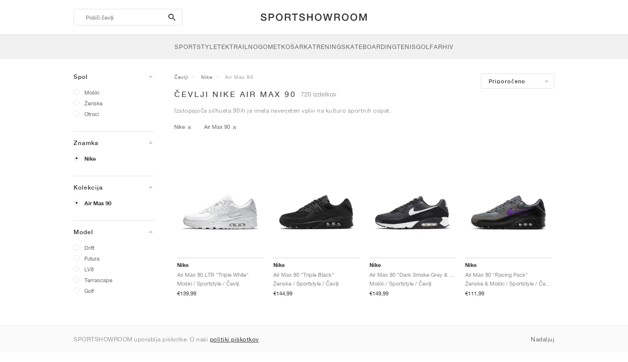

--- FILE ---
content_type: text/html; charset=UTF-8
request_url: https://sportshowroom.si/nike-air-max-90
body_size: 17918
content:
<!DOCTYPE html> <html lang="sl-SI" dir="ltr"> <head>  <meta name="robots" content="index,follow"/>
<meta charset="utf-8"/>
<meta http-equiv="X-UA-Compatible" content="IE=edge"/>
<meta name="viewport" content="width=device-width, initial-scale=1"/>
<meta name="csrf-token" content="q4fUR8rkTZb9Ds2Ijf3AtwuzcM7cI6ZZjvARjF6g"/>
<meta property="og:type" content="article"/>
<meta property="og:site_name" content="SPORTSHOWROOM"/>
<meta property="fb:app_id" content="1526737347515019"/>
<meta name="twitter:card" content="summary"/>
<meta property="og:url" content="https://sportshowroom.si/nike-air-max-90"/>
<meta name="twitter:url" content="https://sportshowroom.si/nike-air-max-90"/>
<link rel="canonical" href="https://sportshowroom.si/nike-air-max-90"/>
<title>Nike Air Max 90 | Ženske in Moške | SPORTSHOWROOM SI</title>
<meta property="og:title" content="Nike Air Max 90 | Ženske in Moške | SPORTSHOWROOM SI"/>
<meta name="twitter:title" content="Nike Air Max 90 | Ženske in Moške | SPORTSHOWROOM SI"/>
<meta property="og:image" content="https://sportshowroom.si/themes/sportshowroom/favicons/apple-touch-icon.png" itemprop="image"/>
<link rel="apple-touch-icon" sizes="180x180" href="https://sportshowroom.si/themes/sportshowroom/favicons/apple-touch-icon.png?v=10"/>
<link rel="icon" type="image/png" href="https://sportshowroom.si/themes/sportshowroom/favicons/favicon-32x32.png?v=10" sizes="32x32"/>
<link rel="icon" type="image/png" href="https://sportshowroom.si/themes/sportshowroom/favicons/favicon-16x16.png?v=10" sizes="16x16"/>
<link rel="manifest" href="https://sportshowroom.si/themes/sportshowroom/favicons/site.webmanifest?v=10"/>
<link rel="mask-icon" href="https://sportshowroom.si/themes/sportshowroom/favicons/safari-pinned-tab.svg?v=10" color="#5bbad5"/>
<link rel="shortcut icon" href="https://sportshowroom.si/themes/sportshowroom/favicons/favicon.ico?v=10"/>
<meta name="theme-color" content="#ffffff"/>
<meta name="msapplication-config" content="https://sportshowroom.si/themes/sportshowroom/favicons/browserconfig.xml?v=10"/>
<meta name="description" content="Poiščite svoje čevlje Nike Air Max 90. Na Sportshowroom.si boste odkrili najboljšo ceno Air Max 90 , izdaje in razprodaje v Sloveniji. Vse na enem mestu."/>
<meta property="og:description" content="Poiščite svoje čevlje Nike Air Max 90. Na Sportshowroom.si boste odkrili najboljšo ceno Air Max 90 , izdaje in razprodaje v Sloveniji. Vse na enem mestu."/>
<meta name="twitter:description" content="Poiščite svoje čevlje Nike Air Max 90. Na Sportshowroom.si boste odkrili najboljšo ceno Air Max 90 , izdaje in razprodaje v Sloveniji. Vse na enem mestu."/>
<meta name="keywords" content="Nike Air Max 90"/>
<link rel="next" href="https://sportshowroom.si/nike-air-max-90?page=2"/> <link href="/build/css/customer.css?id=ad9f1b807aa7d9e8b86e" rel="stylesheet"> <link href="/build/css/sportshowroom.css?id=a8cf15c3094b577abc2c" rel="stylesheet">  <link type="text/css" rel="stylesheet" href="/build/css/products.css?id=5aa734ec573f387017e8">  <noscript> <style> .yesscript { display: none; } </style> </noscript> <script>
    const failed_images = [];
    const failed_image_url = 'https://sportshowroom.si/product/retry-image';
    window.handleFailedImage = function (src) {
        failed_images.push(src);
    };
</script>
 </head> <body id="theme-sportshowroom" class="ltr"> <header onclick="void(0)"> <div class="top-header container"> <i class="search-bar-open xs mdi  mdi-magnify "></i> <i class="click-menu-open xs mdi mdi-menu"></i> <div class="search-bar-container "> <form action="https://sportshowroom.si/obutev" method="GET" role="form" class="search-bar recaptcha-form" data-recaptcha-action="search">  <button type="submit" class="submit-btn"> <span class="sr-only">search-btn</span> <i class="icon_search mdi mdi-magnify"></i> </button> <button class="close-btn"> <i class="mdi mdi-close"></i> </button> <button class="clear-btn"> <span class="clear-search">Izbriši</span> </button> <div class="input-container"> <input name="search" value="" placeholder="Poišči čevlji" autocomplete="off" data-suggestions-url="https://sportshowroom.si/ajax_get_page_suggestions"> </div> </form> <div class="suggestions-container"> <a class="near-me-btn" href="https://sportshowroom.si/nike-air-max-90?order=_geo_distance-asc"> <i class="mdi mdi-navigation-variant-outline"></i> Nearby </a> <ul class="suggestions"> </ul> </div> </div> <a href="/" id="home-link">  <img role="img" alt="SPORTSHOWROOM" src="/themes/sportshowroom/images/wordmark.svg?v=3" width="225" height="24">  </a> </div> <div class="bottom-header"> <nav class="click-menu"> <ul class="submenu submenu-0">  <li>  <a href="/obutev" class="title title-0" >  <span class="title-text">SportStyle</span>  </a>   <a href="/obutev" class="all-text all-text-0" > All </a>   <ul class="submenu submenu-1">  <li>  <a href="https://sportshowroom.si/nike" class="title title-1" >  <span class="title-text">Nike 1</span>  </a>    <ul class="submenu submenu-2">  <li>  <a href="/nike-snkrs" class="title title-2" >  <span class="title-text">Nike</span>  </a>   <a href="/nike-snkrs" class="all-text all-text-2" > All </a>   <ul class="submenu submenu-3">  <li>  <a href="/nike-dunk" class="title title-3" >  <span class="title-text">Dunk</span>  </a>    </li>  <li>  <a href="/nike-air-force-1" class="title title-3" >  <span class="title-text">Air Force 1</span>  </a>    </li>  <li>  <a href="/nike-blazer" class="title title-3" >  <span class="title-text">Blazer</span>  </a>    </li>  <li>  <a href="/nike-cortez" class="title title-3" >  <span class="title-text">Cortez</span>  </a>    </li>  <li>  <a href="/nike-vomero-5" class="title title-3" >  <span class="title-text">Vomero 5</span>  </a>    </li>  <li>  <a href="/nike-v2k-run" class="title title-3" >  <span class="title-text">V2K Run</span>  </a>    </li>  <li>  <a href="/nike-p-6000" class="title title-3" >  <span class="title-text">P-6000</span>  </a>    </li>  <li>  <a href="/nike-v5-rnr" class="title title-3" >  <span class="title-text">V5 RNR</span>  </a>    </li>  <li>  <a href="/nike-initiator" class="title title-3" >  <span class="title-text">Initiator</span>  </a>    </li>  <li>  <a href="/nike-air-superfly" class="title title-3" >  <span class="title-text">Air Superfly</span>  </a>    </li>  <li>  <a href="/nike-shox" class="title title-3" >  <span class="title-text">Shox</span>  </a>    </li>  <li>  <a href="/nike-air-pegasus-2005" class="title title-3" >  <span class="title-text">Air Pegasus 2005</span>  </a>    </li>  <li>  <a href="/nike-astrograbber" class="title title-3" >  <span class="title-text">Astrograbber</span>  </a>    </li>  <li>  <a href="/nike-field-general" class="title title-3" >  <span class="title-text">Field General</span>  </a>    </li>  <li>  <a href="/nike-killshot" class="title title-3" >  <span class="title-text">Killshot 2</span>  </a>    </li>  <li>  <a href="/nike-total-90" class="title title-3" >  <span class="title-text">Total 90</span>  </a>    </li>  <li>  <a href="/nike-ava-rover" class="title title-3" >  <span class="title-text">Ava Rover</span>  </a>    </li>  <li>  <a href="/nike-rejuven8" class="title title-3" >  <span class="title-text">Rejuven8</span>  </a>    </li>  <li>  <a href="/nike-air-rift" class="title title-3" >  <span class="title-text">Air Rift</span>  </a>    </li>  </ul>  </li>  </ul>  </li>  <li>  <a href="https://sportshowroom.si/nike" class="title title-1" >  <span class="title-text">Nike 2</span>  </a>    <ul class="submenu submenu-2">  <li>  <a href="/nike-air-max" class="title title-2" >  <span class="title-text">Air Max</span>  </a>   <a href="/nike-air-max" class="all-text all-text-2" > All </a>   <ul class="submenu submenu-3">  <li>  <a href="/nike-air-max-1" class="title title-3" >  <span class="title-text">1</span>  </a>    </li>  <li>  <a href="/nike-air-max-90" class="title title-3" >  <span class="title-text">90</span>  </a>    </li>  <li>  <a href="/nike-air-max-95" class="title title-3" >  <span class="title-text">95</span>  </a>    </li>  <li>  <a href="/nike-air-max-97" class="title title-3" >  <span class="title-text">97</span>  </a>    </li>  <li>  <a href="/nike-air-max-plus" class="title title-3" >  <span class="title-text">Plus</span>  </a>    </li>  <li>  <a href="/nike-vapormax" class="title title-3" >  <span class="title-text">VaporMax</span>  </a>    </li>  <li>  <a href="/nike-air-max-270" class="title title-3" >  <span class="title-text">270</span>  </a>    </li>  <li>  <a href="/nike-air-max-dn" class="title title-3" >  <span class="title-text">Dn</span>  </a>    </li>  <li>  <a href="/nike-air-max-sndr" class="title title-3" >  <span class="title-text">SNDR</span>  </a>    </li>  <li>  <a href="/nike-air-max-180" class="title title-3" >  <span class="title-text">180</span>  </a>    </li>  <li>  <a href="/nike-air-max-tl-2-5" class="title title-3" >  <span class="title-text">TL 2.5</span>  </a>    </li>  <li>  <a href="/nike-air-max-portal" class="title title-3" >  <span class="title-text">Portal</span>  </a>    </li>  <li>  <a href="/nike-air-max-muse" class="title title-3" >  <span class="title-text">Muse</span>  </a>    </li>  <li>  <a href="/nike-air-max-craze" class="title title-3" >  <span class="title-text">Craze</span>  </a>    </li>  <li>  <a href="/nike-air-max-moto-2k" class="title title-3" >  <span class="title-text">Moto 2K</span>  </a>    </li>  <li>  <a href="/nike-air-max-phenomena" class="title title-3" >  <span class="title-text">Phenomena</span>  </a>    </li>  <li>  <a href="/nike-air-max-1000" class="title title-3" >  <span class="title-text">1000</span>  </a>    </li>  </ul>  </li>  </ul>  </li>  <li>  <a href="https://sportshowroom.si/nike" class="title title-1" >  <span class="title-text">Nike 3</span>  </a>    <ul class="submenu submenu-2">  <li>  <a href="/adidas" class="title title-2" >  <span class="title-text">adidas</span>  </a>   <a href="/adidas" class="all-text all-text-2" > All </a>   <ul class="submenu submenu-3">  <li>  <a href="/adidas-samba" class="title title-3" >  <span class="title-text">Samba</span>  </a>    </li>  <li>  <a href="/adidas-gazelle" class="title title-3" >  <span class="title-text">Gazelle</span>  </a>    </li>  <li>  <a href="/adidas-superstar" class="title title-3" >  <span class="title-text">Superstar</span>  </a>    </li>  <li>  <a href="/adidas-handball-spezial" class="title title-3" >  <span class="title-text">Handball Spezial</span>  </a>    </li>  <li>  <a href="/adidas-campus-00s" class="title title-3" >  <span class="title-text">Campus 00s</span>  </a>    </li>  <li>  <a href="/adidas-sl-72" class="title title-3" >  <span class="title-text">SL 72</span>  </a>    </li>  <li>  <a href="/adidas-jabbar" class="title title-3" >  <span class="title-text">Jabbar</span>  </a>    </li>  <li>  <a href="/adidas-taekwondo" class="title title-3" >  <span class="title-text">Taekwondo</span>  </a>    </li>  <li>  <a href="/adidas-tokyo" class="title title-3" >  <span class="title-text">Tokyo</span>  </a>    </li>  <li>  <a href="/adidas-japan" class="title title-3" >  <span class="title-text">Japan</span>  </a>    </li>  <li>  <a href="/adidas-adizero-aruku" class="title title-3" >  <span class="title-text">Adizero Aruku</span>  </a>    </li>  <li>  <a href="/adidas-lightblaze" class="title title-3" >  <span class="title-text">Lightblaze</span>  </a>    </li>  <li>  <a href="/adidas-megaride" class="title title-3" >  <span class="title-text">Megaride</span>  </a>    </li>  <li>  <a href="/adidas-adiracer" class="title title-3" >  <span class="title-text">Adiracer</span>  </a>    </li>  <li>  <a href="/adidas-italia" class="title title-3" >  <span class="title-text">Italia</span>  </a>    </li>  <li>  <a href="/adidas-forum" class="title title-3" >  <span class="title-text">Forum</span>  </a>    </li>  <li>  <a href="/adidas-hamburg" class="title title-3" >  <span class="title-text">Hamburg</span>  </a>    </li>  </ul>  </li>  </ul>  </li>  <li>  <a href="https://sportshowroom.si/nike" class="title title-1" >  <span class="title-text">Nike 4</span>  </a>    <ul class="submenu submenu-2">  <li>  <a href="/jordan" class="title title-2" >  <span class="title-text">Jordan</span>  </a>   <a href="/jordan" class="all-text all-text-2" > All </a>   <ul class="submenu submenu-3">  <li>  <a href="/jordan-1" class="title title-3" >  <span class="title-text">1</span>  </a>    </li>  <li>  <a href="/jordan-2" class="title title-3" >  <span class="title-text">2</span>  </a>    </li>  <li>  <a href="/jordan-3" class="title title-3" >  <span class="title-text">3</span>  </a>    </li>  <li>  <a href="/jordan-4" class="title title-3" >  <span class="title-text">4</span>  </a>    </li>  <li>  <a href="/jordan-5" class="title title-3" >  <span class="title-text">5</span>  </a>    </li>  <li>  <a href="/jordan-6" class="title title-3" >  <span class="title-text">6</span>  </a>    </li>  <li>  <a href="/jordan-11" class="title title-3" >  <span class="title-text">11</span>  </a>    </li>  <li>  <a href="/jordan-12" class="title title-3" >  <span class="title-text">12</span>  </a>    </li>  <li>  <a href="/jordan-13" class="title title-3" >  <span class="title-text">13</span>  </a>    </li>  <li>  <a href="/jordan-14" class="title title-3" >  <span class="title-text">14</span>  </a>    </li>  <li>  <a href="/jordan-flight-court" class="title title-3" >  <span class="title-text">Flight Court</span>  </a>    </li>  <li>  <a href="/jordan-spizike" class="title title-3" >  <span class="title-text">Spizike</span>  </a>    </li>  <li>  <a href="/jordan-trunner" class="title title-3" >  <span class="title-text">Trunner</span>  </a>    </li>  <li>  <a href="/jordan-mule" class="title title-3" >  <span class="title-text">Mule</span>  </a>    </li>  <li>  <a href="/jordan-legacy-312" class="title title-3" >  <span class="title-text">Legacy 312</span>  </a>    </li>  <li>  <a href="/jordan-jumpman-jack" class="title title-3" >  <span class="title-text">Jumpman Jack</span>  </a>    </li>  </ul>  </li>  </ul>  </li>  <li>  <a href="https://sportshowroom.si/nike" class="title title-1" >  <span class="title-text">Nike 5</span>  </a>    <ul class="submenu submenu-2">  <li>  <a href="/new-balance" class="title title-2" >  <span class="title-text">New Balance</span>  </a>   <a href="/new-balance" class="all-text all-text-2" > All </a>   <ul class="submenu submenu-3">  <li>  <a href="/new-balance-327" class="title title-3" >  <span class="title-text">327</span>  </a>    </li>  <li>  <a href="/new-balance-550" class="title title-3" >  <span class="title-text">550</span>  </a>    </li>  <li>  <a href="/new-balance-530" class="title title-3" >  <span class="title-text">530</span>  </a>    </li>  <li>  <a href="/new-balance-2002r" class="title title-3" >  <span class="title-text">2002R</span>  </a>    </li>  <li>  <a href="/new-balance-1906" class="title title-3" >  <span class="title-text">1906</span>  </a>    </li>  <li>  <a href="/new-balance-9060" class="title title-3" >  <span class="title-text">9060</span>  </a>    </li>  <li>  <a href="/new-balance-480" class="title title-3" >  <span class="title-text">480</span>  </a>    </li>  <li>  <a href="/new-balance-990" class="title title-3" >  <span class="title-text">990</span>  </a>    </li>  <li>  <a href="/new-balance-991" class="title title-3" >  <span class="title-text">991</span>  </a>    </li>  <li>  <a href="/new-balance-t500" class="title title-3" >  <span class="title-text">T500</span>  </a>    </li>  <li>  <a href="/new-balance-1000" class="title title-3" >  <span class="title-text">1000</span>  </a>    </li>  <li>  <a href="/new-balance-740" class="title title-3" >  <span class="title-text">740</span>  </a>    </li>  <li>  <a href="/new-balance-2010" class="title title-3" >  <span class="title-text">2010</span>  </a>    </li>  <li>  <a href="/new-balance-471" class="title title-3" >  <span class="title-text">471</span>  </a>    </li>  <li>  <a href="/new-balance-allerdale" class="title title-3" >  <span class="title-text">Allerdale</span>  </a>    </li>  <li>  <a href="/new-balance-2000" class="title title-3" >  <span class="title-text">2000</span>  </a>    </li>  <li>  <a href="/new-balance-204l" class="title title-3" >  <span class="title-text">204L</span>  </a>    </li>  <li>  <a href="/new-balance-860v2" class="title title-3" >  <span class="title-text">860v2</span>  </a>    </li>  </ul>  </li>  </ul>  </li>  <li>  <a href="https://sportshowroom.si/nike" class="title title-1" >  <span class="title-text">Nike 6</span>  </a>    <ul class="submenu submenu-2">  <li>  <a href="/asics" class="title title-2" >  <span class="title-text">ASICS</span>  </a>   <a href="/asics" class="all-text all-text-2" > All </a>   <ul class="submenu submenu-3">  <li>  <a href="/asics-gel-kayano-14" class="title title-3" >  <span class="title-text">Gel-Kayano 14</span>  </a>    </li>  <li>  <a href="/asics-gel-kayano-20" class="title title-3" >  <span class="title-text">Gel-Kayano 20</span>  </a>    </li>  <li>  <a href="/asics-gel-nimbus-10-1" class="title title-3" >  <span class="title-text">Gel-Nimbus 10.1</span>  </a>    </li>  <li>  <a href="/asics-gel-nimbus-9" class="title title-3" >  <span class="title-text">Gel-Nimbus 9</span>  </a>    </li>  <li>  <a href="/asics-gel-nyc" class="title title-3" >  <span class="title-text">Gel-NYC</span>  </a>    </li>  <li>  <a href="/asics-gel-1130" class="title title-3" >  <span class="title-text">Gel-1130</span>  </a>    </li>  <li>  <a href="/asics-gt-2160" class="title title-3" >  <span class="title-text">GT-2160</span>  </a>    </li>  <li>  <a href="/asics-gel-quantum" class="title title-3" >  <span class="title-text">Gel-Quantum</span>  </a>    </li>  <li>  <a href="/asics-gel-venture-6" class="title title-3" >  <span class="title-text">Gel-Venture 6</span>  </a>    </li>  <li>  <a href="/asics-gel-kinetic-fluent" class="title title-3" >  <span class="title-text">Gel-Kinetic Fluent</span>  </a>    </li>  <li>  <a href="/asics-gel-ds-trainer-14" class="title title-3" >  <span class="title-text">Gel-DS Trainer 14</span>  </a>    </li>  <li>  <a href="/asics-gel-k1011" class="title title-3" >  <span class="title-text">Gel-K1011</span>  </a>    </li>  <li>  <a href="/asics-gel-kayano-12-1" class="title title-3" >  <span class="title-text">Gel-Kayano 12.1</span>  </a>    </li>  <li>  <a href="/asics-gel-cumulus-16" class="title title-3" >  <span class="title-text">Gel-Cumulus 16</span>  </a>    </li>  </ul>  </li>  </ul>  </li>  <li>  <a href="https://sportshowroom.si/nike" class="title title-1" >  <span class="title-text">Nike 7</span>  </a>    <ul class="submenu submenu-2">  <li>  <a href="/puma" class="title title-2" >  <span class="title-text">PUMA</span>  </a>   <a href="/puma" class="all-text all-text-2" > All </a>   <ul class="submenu submenu-3">  <li>  <a href="/puma-suede" class="title title-3" >  <span class="title-text">Suede</span>  </a>    </li>  <li>  <a href="/puma-suede-xl" class="title title-3" >  <span class="title-text">Suede XL</span>  </a>    </li>  <li>  <a href="/puma-palermo" class="title title-3" >  <span class="title-text">Palermo</span>  </a>    </li>  <li>  <a href="/puma-speedcat" class="title title-3" >  <span class="title-text">Speedcat</span>  </a>    </li>  <li>  <a href="/puma-mostro" class="title title-3" >  <span class="title-text">Mostro</span>  </a>    </li>  <li>  <a href="/puma-inhale" class="title title-3" >  <span class="title-text">Inhale</span>  </a>    </li>  <li>  <a href="/puma-h-street" class="title title-3" >  <span class="title-text">H-Street</span>  </a>    </li>  <li>  <a href="/puma-king-indoor" class="title title-3" >  <span class="title-text">King Indoor</span>  </a>    </li>  <li>  <a href="/puma-v-s1" class="title title-3" >  <span class="title-text">V-S1</span>  </a>    </li>  </ul>  </li>  <li>  <a href="/shoes" class="title title-2" >  <span class="title-text">Brands</span>  </a>   <a href="/shoes" class="all-text all-text-2" > All </a>   <ul class="submenu submenu-3">  <li>  <a href="/on" class="title title-3" >  <span class="title-text">On</span>  </a>    </li>  <li>  <a href="/converse" class="title title-3" >  <span class="title-text">Converse</span>  </a>    </li>  <li>  <a href="/vans" class="title title-3" >  <span class="title-text">Vans</span>  </a>    </li>  <li>  <a href="/hoka" class="title title-3" >  <span class="title-text">HOKA</span>  </a>    </li>  <li>  <a href="/saucony" class="title title-3" >  <span class="title-text">Saucony</span>  </a>    </li>  <li>  <a href="/salomon" class="title title-3" >  <span class="title-text">Salomon</span>  </a>    </li>  <li>  <a href="/mizuno" class="title title-3" >  <span class="title-text">Mizuno</span>  </a>    </li>  </ul>  </li>  </ul>  </li>  </ul>  </li>  <li>  <a href="/obutev" class="title title-0" >  <span class="title-text">Tek</span>  </a>   <a href="/obutev" class="all-text all-text-0" > All </a>   <ul class="submenu submenu-1">  <li>  <a href="https://sportshowroom.si/jordan" class="title title-1" >  <span class="title-text">Jordan row 1</span>  </a>    <ul class="submenu submenu-2">  <li>  <a href="/nike-running" class="title title-2" >  <span class="title-text">Nike</span>  </a>   <a href="/nike-running" class="all-text all-text-2" > All </a>   <ul class="submenu submenu-3">  <li>  <a href="/nike-alphafly" class="title title-3" >  <span class="title-text">Alphafly</span>  </a>    </li>  <li>  <a href="/nike-vaporfly" class="title title-3" >  <span class="title-text">Vaporfly</span>  </a>    </li>  <li>  <a href="/nike-zoom-fly" class="title title-3" >  <span class="title-text">Zoom Fly</span>  </a>    </li>  <li>  <a href="/nike-pegasus" class="title title-3" >  <span class="title-text">Pegasus</span>  </a>    </li>  <li>  <a href="/nike-vomero" class="title title-3" >  <span class="title-text">Vomero</span>  </a>    </li>  <li>  <a href="/nike-structure" class="title title-3" >  <span class="title-text">Structure</span>  </a>    </li>  <li>  <a href="/nike-maxfly" class="title title-3" >  <span class="title-text">Maxfly</span>  </a>    </li>  <li>  <a href="/nike-dragonfly" class="title title-3" >  <span class="title-text">Dragonfly</span>  </a>    </li>  <li>  <a href="/nike-victory" class="title title-3" >  <span class="title-text">Victory</span>  </a>    </li>  </ul>  </li>  </ul>  </li>  <li>  <a href="https://sportshowroom.si/jordan" class="title title-1" >  <span class="title-text">Row 2</span>  </a>    <ul class="submenu submenu-2">  <li>  <a href="/adidas" class="title title-2" >  <span class="title-text">adidas</span>  </a>   <a href="/adidas" class="all-text all-text-2" > All </a>   <ul class="submenu submenu-3">  <li>  <a href="/adidas-4dfwd" class="title title-3" >  <span class="title-text">4DFWD</span>  </a>    </li>  <li>  <a href="/adidas-supernova" class="title title-3" >  <span class="title-text">Supernova</span>  </a>    </li>  <li>  <a href="/adidas-adistar" class="title title-3" >  <span class="title-text">Adistar</span>  </a>    </li>  <li>  <a href="/adidas-ultraboost" class="title title-3" >  <span class="title-text">Ultraboost</span>  </a>    </li>  <li>  <a href="/adidas-adizero-adios-pro" class="title title-3" >  <span class="title-text">Adizero Adios Pro</span>  </a>    </li>  <li>  <a href="/adidas-adizero-boston" class="title title-3" >  <span class="title-text">Adizero Boston</span>  </a>    </li>  <li>  <a href="/adidas-adizero-evo-sl" class="title title-3" >  <span class="title-text">Adizero EVO SL</span>  </a>    </li>  </ul>  </li>  </ul>  </li>  <li>  <a href="https://sportshowroom.si/jordan" class="title title-1" >  <span class="title-text">Row 3</span>  </a>    <ul class="submenu submenu-2">  <li>  <a href="/new-balance" class="title title-2" >  <span class="title-text">New Balance</span>  </a>   <a href="/new-balance" class="all-text all-text-2" > All </a>   <ul class="submenu submenu-3">  <li>  <a href="/new-balance-fresh-foam-1080" class="title title-3" >  <span class="title-text">Fresh Foam X 1080</span>  </a>    </li>  <li>  <a href="/new-balance-fresh-foam-860" class="title title-3" >  <span class="title-text">Fresh Foam X 860</span>  </a>    </li>  <li>  <a href="/new-balance-fresh-foam-880" class="title title-3" >  <span class="title-text">Fresh Foam X 880</span>  </a>    </li>  <li>  <a href="/new-balance-fresh-foam-more" class="title title-3" >  <span class="title-text">Fresh Foam X More</span>  </a>    </li>  <li>  <a href="/new-balance-fuelcell-rebel" class="title title-3" >  <span class="title-text">FuelCell Rebel</span>  </a>    </li>  <li>  <a href="/new-balance-fuelcell-supercomp-elite" class="title title-3" >  <span class="title-text">FuelCell SuperComp Elite</span>  </a>    </li>  </ul>  </li>  </ul>  </li>  <li>  <a href="https://sportshowroom.si/obutev" class="title title-1" >  <span class="title-text">Row 4</span>  </a>    <ul class="submenu submenu-2">  <li>  <a href="/asics" class="title title-2" >  <span class="title-text">ASICS</span>  </a>   <a href="/asics" class="all-text all-text-2" > All </a>   <ul class="submenu submenu-3">  <li>  <a href="/asics-gel-nimbus" class="title title-3" >  <span class="title-text">Gel-Nimbus</span>  </a>    </li>  <li>  <a href="/asics-gel-kayano" class="title title-3" >  <span class="title-text">Gel-Kayano</span>  </a>    </li>  <li>  <a href="/asics-gel-cumulus" class="title title-3" >  <span class="title-text">Gel-Cumulus</span>  </a>    </li>  <li>  <a href="/asics-gt-2000" class="title title-3" >  <span class="title-text">GT-2000</span>  </a>    </li>  <li>  <a href="/asics-novablast" class="title title-3" >  <span class="title-text">Novablast</span>  </a>    </li>  <li>  <a href="/asics-superblast" class="title title-3" >  <span class="title-text">Superblast</span>  </a>    </li>  <li>  <a href="/asics-metaspeed" class="title title-3" >  <span class="title-text">Metaspeed</span>  </a>    </li>  </ul>  </li>  </ul>  </li>  <li>  <a href="https://sportshowroom.si/obutev" class="title title-1" >  <span class="title-text">Row 5</span>  </a>    <ul class="submenu submenu-2">  <li>  <a href="/puma" class="title title-2" >  <span class="title-text">PUMA</span>  </a>   <a href="/puma" class="all-text all-text-2" > All </a>   <ul class="submenu submenu-3">  <li>  <a href="/puma-deviate-nitro" class="title title-3" >  <span class="title-text">Deviate NITRO™</span>  </a>    </li>  <li>  <a href="/puma-deviate-nitro-elite" class="title title-3" >  <span class="title-text">Deviate NITRO™ Elite</span>  </a>    </li>  <li>  <a href="/puma-fast-r-nitro-elite" class="title title-3" >  <span class="title-text">FAST-R NITRO™ Elite</span>  </a>    </li>  <li>  <a href="/puma-magmax-nitro" class="title title-3" >  <span class="title-text">MagMax NITRO™</span>  </a>    </li>  <li>  <a href="/puma-forever-run-nitro" class="title title-3" >  <span class="title-text">ForeverRun NITRO™</span>  </a>    </li>  <li>  <a href="/puma-velocity-nitro" class="title title-3" >  <span class="title-text">Velocity NITRO™</span>  </a>    </li>  </ul>  </li>  </ul>  </li>  <li>  <a href="https://sportshowroom.si/obutev" class="title title-1" >  <span class="title-text">Row 6</span>  </a>    <ul class="submenu submenu-2">  <li>  <a href="/shoes" class="title title-2" >  <span class="title-text">Brands</span>  </a>   <a href="/shoes" class="all-text all-text-2" > All </a>   <ul class="submenu submenu-3">  <li>  <a href="/on" class="title title-3" >  <span class="title-text">On</span>  </a>    </li>  <li>  <a href="/hoka" class="title title-3" >  <span class="title-text">HOKA</span>  </a>    </li>  <li>  <a href="/saucony" class="title title-3" >  <span class="title-text">Saucony</span>  </a>    </li>  <li>  <a href="/mizuno" class="title title-3" >  <span class="title-text">Mizuno</span>  </a>    </li>  </ul>  </li>  </ul>  </li>  </ul>  </li>  <li>  <a href="/obutev" class="title title-0" >  <span class="title-text">Trail</span>  </a>   <a href="/obutev" class="all-text all-text-0" > All </a>   <ul class="submenu submenu-1">  <li>  <a href="https://sportshowroom.si/obutev" class="title title-1" >  <span class="title-text">Row 1</span>  </a>    <ul class="submenu submenu-2">  <li>  <a href="/nike-trail" class="title title-2" >  <span class="title-text">Nike</span>  </a>   <a href="/nike-trail" class="all-text all-text-2" > All </a>   <ul class="submenu submenu-3">  <li>  <a href="/nike-acg-ultrafly" class="title title-3" >  <span class="title-text">Ultrafly</span>  </a>    </li>  <li>  <a href="/nike-zegama" class="title title-3" >  <span class="title-text">Zegama</span>  </a>    </li>  <li>  <a href="/nike-wildhorse" class="title title-3" >  <span class="title-text">Wildhorse</span>  </a>    </li>  <li>  <a href="/nike-kiger" class="title title-3" >  <span class="title-text">Kiger</span>  </a>    </li>  <li>  <a href="/nike-pegasus-trail" class="title title-3" >  <span class="title-text">Pegasus</span>  </a>    </li>  <li>  <a href="/nike-juniper" class="title title-3" >  <span class="title-text">Juniper</span>  </a>    </li>  </ul>  </li>  </ul>  </li>  <li>  <a href="https://sportshowroom.si/obutev" class="title title-1" >  <span class="title-text">Row 2</span>  </a>    <ul class="submenu submenu-2">  <li>  <a href="/adidas" class="title title-2" >  <span class="title-text">adidas</span>  </a>   <a href="/adidas" class="all-text all-text-2" > All </a>   <ul class="submenu submenu-3">  <li>  <a href="/adidas-terrex-agravic" class="title title-3" >  <span class="title-text">Terrex Agravic</span>  </a>    </li>  <li>  <a href="/adidas-terrex-soulstride" class="title title-3" >  <span class="title-text">Terrex Soulstride</span>  </a>    </li>  <li>  <a href="/adidas-terrex-tracerocker" class="title title-3" >  <span class="title-text">Terrex Tracerocker</span>  </a>    </li>  <li>  <a href="/adidas-terrex-free-hiker" class="title title-3" >  <span class="title-text">Terrex Free Hiker</span>  </a>    </li>  <li>  <a href="/adidas-terrex-skychaser" class="title title-3" >  <span class="title-text">Terrex Skychaser</span>  </a>    </li>  <li>  <a href="/adidas-terrex-trailmaker" class="title title-3" >  <span class="title-text">Terrex Trailmaker</span>  </a>    </li>  </ul>  </li>  </ul>  </li>  <li>  <a href="https://sportshowroom.si/obutev" class="title title-1" >  <span class="title-text">Row 3</span>  </a>    <ul class="submenu submenu-2">  <li>  <a href="/new-balance" class="title title-2" >  <span class="title-text">New Balance</span>  </a>   <a href="/new-balance" class="all-text all-text-2" > All </a>   <ul class="submenu submenu-3">  <li>  <a href="/new-balance-fresh-foam-hierro" class="title title-3" >  <span class="title-text">Fresh Foam X Hierro</span>  </a>    </li>  <li>  <a href="/new-balance-fresh-foam-garoe" class="title title-3" >  <span class="title-text">Fresh Foam X Garoé</span>  </a>    </li>  <li>  <a href="/new-balance-nitrel" class="title title-3" >  <span class="title-text">Nitrel</span>  </a>    </li>  <li>  <a href="/new-balance-tektrel" class="title title-3" >  <span class="title-text">Tektrel</span>  </a>    </li>  </ul>  </li>  </ul>  </li>  <li>  <a href="https://sportshowroom.si/obutev" class="title title-1" >  <span class="title-text">Row 4</span>  </a>    <ul class="submenu submenu-2">  <li>  <a href="/asics" class="title title-2" >  <span class="title-text">ASICS</span>  </a>   <a href="/asics" class="all-text all-text-2" > All </a>   <ul class="submenu submenu-3">  <li>  <a href="/asics-gel-venture" class="title title-3" >  <span class="title-text">Gel-Venture</span>  </a>    </li>  <li>  <a href="/asics-gel-trabuco" class="title title-3" >  <span class="title-text">Gel-Trabuco</span>  </a>    </li>  <li>  <a href="/asics-gel-sonoma" class="title title-3" >  <span class="title-text">Gel-Sonoma</span>  </a>    </li>  </ul>  </li>  </ul>  </li>  <li>  <a href="https://sportshowroom.si/obutev" class="title title-1" >  <span class="title-text">Row 6</span>  </a>    <ul class="submenu submenu-2">  <li>  <a href="/puma" class="title title-2" >  <span class="title-text">PUMA</span>  </a>   <a href="/puma" class="all-text all-text-2" > All </a>   <ul class="submenu submenu-3">  <li>  <a href="/puma-voyage-nitro" class="title title-3" >  <span class="title-text">Voyage NITRO</span>  </a>    </li>  <li>  <a href="/puma-fast-trac-nitro" class="title title-3" >  <span class="title-text">Fast Trac NITRO</span>  </a>    </li>  </ul>  </li>  </ul>  </li>  <li>  <a href="https://sportshowroom.si/obutev" class="title title-1" >  <span class="title-text">Row 7</span>  </a>    <ul class="submenu submenu-2">  <li>  <a href="/shoes" class="title title-2" >  <span class="title-text">Brands</span>  </a>    <ul class="submenu submenu-3">  <li>  <a href="/on" class="title title-3" >  <span class="title-text">On</span>  </a>    </li>  <li>  <a href="/hoka" class="title title-3" >  <span class="title-text">HOKA</span>  </a>    </li>  <li>  <a href="/salomon" class="title title-3" >  <span class="title-text">Salomon</span>  </a>    </li>  <li>  <a href="/saucony" class="title title-3" >  <span class="title-text">Saucony</span>  </a>    </li>  </ul>  </li>  </ul>  </li>  </ul>  </li>  <li>  <a href="/obutev" class="title title-0" >  <span class="title-text">Nogomet</span>  </a>   <a href="/obutev" class="all-text all-text-0" > All </a>   <ul class="submenu submenu-1">  <li>  <a href="https://sportshowroom.si/obutev" class="title title-1" >  <span class="title-text">Row 1</span>  </a>    <ul class="submenu submenu-2">  <li>  <a href="/nike-football" class="title title-2" >  <span class="title-text">Nike</span>  </a>   <a href="/nike-football" class="all-text all-text-2" > All </a>   <ul class="submenu submenu-3">  <li>  <a href="/nike-mercurial" class="title title-3" >  <span class="title-text">Mercurial</span>  </a>    </li>  <li>  <a href="/nike-tiempo" class="title title-3" >  <span class="title-text">Tiempo</span>  </a>    </li>  <li>  <a href="/nike-phantom" class="title title-3" >  <span class="title-text">Phantom</span>  </a>    </li>  </ul>  </li>  </ul>  </li>  <li>  <a href="https://sportshowroom.si/obutev" class="title title-1" >  <span class="title-text">Row 2</span>  </a>    <ul class="submenu submenu-2">  <li>  <a href="/adidas" class="title title-2" >  <span class="title-text">adidas</span>  </a>   <a href="/adidas" class="all-text all-text-2" > All </a>   <ul class="submenu submenu-3">  <li>  <a href="/adidas-predator" class="title title-3" >  <span class="title-text">Predator</span>  </a>    </li>  <li>  <a href="/adidas-f50" class="title title-3" >  <span class="title-text">F50</span>  </a>    </li>  <li>  <a href="/adidas-copa" class="title title-3" >  <span class="title-text">Copa</span>  </a>    </li>  </ul>  </li>  </ul>  </li>  <li>  <a href="https://sportshowroom.si/obutev" class="title title-1" >  <span class="title-text">Row 3</span>  </a>    <ul class="submenu submenu-2">  <li>  <a href="/puma" class="title title-2" >  <span class="title-text">PUMA</span>  </a>   <a href="/puma" class="all-text all-text-2" > All </a>   <ul class="submenu submenu-3">  <li>  <a href="/puma-future" class="title title-3" >  <span class="title-text">Future</span>  </a>    </li>  <li>  <a href="/puma-ultra" class="title title-3" >  <span class="title-text">Ultra</span>  </a>    </li>  <li>  <a href="/puma-king" class="title title-3" >  <span class="title-text">King</span>  </a>    </li>  </ul>  </li>  </ul>  </li>  <li>  <a href="https://sportshowroom.si/obutev" class="title title-1" >  <span class="title-text">Row 4</span>  </a>    <ul class="submenu submenu-2">  <li>  <a href="/new-balance" class="title title-2" >  <span class="title-text">New Balance</span>  </a>   <a href="/new-balance" class="all-text all-text-2" > All </a>   <ul class="submenu submenu-3">  <li>  <a href="/new-balance-tekela" class="title title-3" >  <span class="title-text">Tekela</span>  </a>    </li>  <li>  <a href="/new-balance-furon" class="title title-3" >  <span class="title-text">Furon</span>  </a>    </li>  <li>  <a href="/new-balance-442" class="title title-3" >  <span class="title-text">442</span>  </a>    </li>  </ul>  </li>  </ul>  </li>  </ul>  </li>  <li>  <a href="/obutev" class="title title-0" >  <span class="title-text">Košarka</span>  </a>   <a href="/obutev" class="all-text all-text-0" > All </a>   <ul class="submenu submenu-1">  <li>  <a href="https://sportshowroom.si/obutev" class="title title-1" >  <span class="title-text">Row 1</span>  </a>    <ul class="submenu submenu-2">  <li>  <a href="/nike-basketball" class="title title-2" >  <span class="title-text">Nike</span>  </a>   <a href="/nike-basketball" class="all-text all-text-2" > All </a>   <ul class="submenu submenu-3">  <li>  <a href="/nike-kobe" class="title title-3" >  <span class="title-text">Kobe</span>  </a>    </li>  <li>  <a href="/nike-lebron" class="title title-3" >  <span class="title-text">LeBron</span>  </a>    </li>  <li>  <a href="/nike-kd" class="title title-3" >  <span class="title-text">KD</span>  </a>    </li>  <li>  <a href="/nike-giannis" class="title title-3" >  <span class="title-text">Giannis</span>  </a>    </li>  <li>  <a href="/nike-ja" class="title title-3" >  <span class="title-text">Ja</span>  </a>    </li>  <li>  <a href="/nike-book" class="title title-3" >  <span class="title-text">Book</span>  </a>    </li>  <li>  <a href="/nike-sabrina" class="title title-3" >  <span class="title-text">Sabrina</span>  </a>    </li>  <li>  <a href="/nike-a-one" class="title title-3" >  <span class="title-text">A&#039;One</span>  </a>    </li>  <li>  <a href="/nike-gt-hustle" class="title title-3" >  <span class="title-text">G.T. Hustle</span>  </a>    </li>  <li>  <a href="/nike-gt-cut" class="title title-3" >  <span class="title-text">G.T. Cut</span>  </a>    </li>  <li>  <a href="/nike-gt-future" class="title title-3" >  <span class="title-text">G.T. Future</span>  </a>    </li>  </ul>  </li>  </ul>  </li>  <li>  <a href="https://sportshowroom.si/obutev" class="title title-1" >  <span class="title-text">Row 2</span>  </a>    <ul class="submenu submenu-2">  <li>  <a href="/jordan" class="title title-2" >  <span class="title-text">Jordan</span>  </a>   <a href="/jordan" class="all-text all-text-2" > All </a>   <ul class="submenu submenu-3">  <li>  <a href="/jordan-luka" class="title title-3" >  <span class="title-text">Luka</span>  </a>    </li>  <li>  <a href="/jordan-tatum" class="title title-3" >  <span class="title-text">Tatum</span>  </a>    </li>  <li>  <a href="/jordan-zion" class="title title-3" >  <span class="title-text">Zion</span>  </a>    </li>  <li>  <a href="/jordan-40" class="title title-3" >  <span class="title-text">40</span>  </a>    </li>  <li>  <a href="/jordan-heir" class="title title-3" >  <span class="title-text">Heir</span>  </a>    </li>  </ul>  </li>  </ul>  </li>  <li>  <a href="https://sportshowroom.si/obutev" class="title title-1" >  <span class="title-text">Row 3</span>  </a>    <ul class="submenu submenu-2">  <li>  <a href="/adidas" class="title title-2" >  <span class="title-text">adidas</span>  </a>   <a href="/adidas" class="all-text all-text-2" > All </a>   <ul class="submenu submenu-3">  <li>  <a href="/adidas-anthony-edwards" class="title title-3" >  <span class="title-text">Anthony Edwards</span>  </a>    </li>  <li>  <a href="/adidas-harden" class="title title-3" >  <span class="title-text">Harden</span>  </a>    </li>  <li>  <a href="/adidas-dame" class="title title-3" >  <span class="title-text">Dame</span>  </a>    </li>  <li>  <a href="/adidas-don" class="title title-3" >  <span class="title-text">D.O.N.</span>  </a>    </li>  <li>  <a href="/adidas-adizero-select" class="title title-3" >  <span class="title-text">Adizero Select</span>  </a>    </li>  </ul>  </li>  </ul>  </li>  <li>  <a href="https://sportshowroom.si/obutev" class="title title-1" >  <span class="title-text">Row 4</span>  </a>    <ul class="submenu submenu-2">  <li>  <a href="/puma" class="title title-2" >  <span class="title-text">PUMA</span>  </a>   <a href="/puma" class="all-text all-text-2" > All </a>   <ul class="submenu submenu-3">  <li>  <a href="/puma-lamelo" class="title title-3" >  <span class="title-text">LaMelo</span>  </a>    </li>  <li>  <a href="/puma-scoot" class="title title-3" >  <span class="title-text">Scoot</span>  </a>    </li>  <li>  <a href="/puma-stewie" class="title title-3" >  <span class="title-text">Stewie</span>  </a>    </li>  <li>  <a href="/puma-hali" class="title title-3" >  <span class="title-text">Hali</span>  </a>    </li>  <li>  <a href="/puma-all-pro-nitro" class="title title-3" >  <span class="title-text">All-Pro NITRO™</span>  </a>    </li>  </ul>  </li>  </ul>  </li>  <li>  <a href="https://sportshowroom.si/obutev" class="title title-1" >  <span class="title-text">Row 5</span>  </a>    <ul class="submenu submenu-2">  <li>  <a href="/new-balance" class="title title-2" >  <span class="title-text">New Balance</span>  </a>   <a href="/new-balance" class="all-text all-text-2" > All </a>   <ul class="submenu submenu-3">  <li>  <a href="/new-balance-kawhi" class="title title-3" >  <span class="title-text">KAWHI</span>  </a>    </li>  <li>  <a href="/new-balance-hesi-low" class="title title-3" >  <span class="title-text">Hesi Low</span>  </a>    </li>  <li>  <a href="/new-balance-two-wxy" class="title title-3" >  <span class="title-text">TWO WXY</span>  </a>    </li>  </ul>  </li>  </ul>  </li>  </ul>  </li>  <li>  <a href="/obutev" class="title title-0" >  <span class="title-text">Trening</span>  </a>   <a href="/obutev" class="all-text all-text-0" > All </a>   <ul class="submenu submenu-1">  <li>  <a href="https://sportshowroom.si/obutev" class="title title-1" >  <span class="title-text">Row 1</span>  </a>    <ul class="submenu submenu-2">  <li>  <a href="/nike-training" class="title title-2" >  <span class="title-text">Nike</span>  </a>   <a href="/nike-training" class="all-text all-text-2" > All </a>   <ul class="submenu submenu-3">  <li>  <a href="/nike-metcon" class="title title-3" >  <span class="title-text">Metcon</span>  </a>    </li>  <li>  <a href="/nike-free-metcon" class="title title-3" >  <span class="title-text">Free Metcon</span>  </a>    </li>  <li>  <a href="/nike-romaleos" class="title title-3" >  <span class="title-text">Romaleos</span>  </a>    </li>  <li>  <a href="/nike-free-2025" class="title title-3" >  <span class="title-text">Free 2025</span>  </a>    </li>  <li>  <a href="/nike-lebron-tr1" class="title title-3" >  <span class="title-text">LeBron TR1</span>  </a>    </li>  </ul>  </li>  </ul>  </li>  <li>  <a href="https://sportshowroom.si/obutev" class="title title-1" >  <span class="title-text">Row 2</span>  </a>    <ul class="submenu submenu-2">  <li>  <a href="/adidas" class="title title-2" >  <span class="title-text">adidas</span>  </a>    <ul class="submenu submenu-3">  <li>  <a href="/adidas-dropset" class="title title-3" >  <span class="title-text">Dropset</span>  </a>    </li>  <li>  <a href="/adidas-rapidmove" class="title title-3" >  <span class="title-text">Rapidmove</span>  </a>    </li>  <li>  <a href="/adidas-adipower" class="title title-3" >  <span class="title-text">Adipower</span>  </a>    </li>  </ul>  </li>  </ul>  </li>  <li>  <a href="https://sportshowroom.si/obutev" class="title title-1" >  <span class="title-text">Row 3</span>  </a>    <ul class="submenu submenu-2">  <li>  <a href="/shoes" class="title title-2" >  <span class="title-text">Brands</span>  </a>    <ul class="submenu submenu-3">  <li>  <a href="/new-balance" class="title title-3" >  <span class="title-text">New Balance</span>  </a>    </li>  <li>  <a href="/asics" class="title title-3" >  <span class="title-text">ASICS</span>  </a>    </li>  <li>  <a href="/on" class="title title-3" >  <span class="title-text">On</span>  </a>    </li>  </ul>  </li>  </ul>  </li>  </ul>  </li>  <li>  <a href="/obutev" class="title title-0" >  <span class="title-text">Skateboarding</span>  </a>   <a href="/obutev" class="all-text all-text-0" > All </a>   <ul class="submenu submenu-1">  <li>  <a href="https://sportshowroom.si/obutev" class="title title-1" >  <span class="title-text">Row 1</span>  </a>    <ul class="submenu submenu-2">  <li>  <a href="/nike-skateboarding" class="title title-2" >  <span class="title-text">Nike</span>  </a>   <a href="/nike-skateboarding" class="all-text all-text-2" > All </a>   <ul class="submenu submenu-3">  <li>  <a href="/nike-sb" class="title title-3" >  <span class="title-text">SB</span>  </a>    </li>  <li>  <a href="/nike-sb-dunk" class="title title-3" >  <span class="title-text">Dunk</span>  </a>    </li>  <li>  <a href="/nike-sb-blazer" class="title title-3" >  <span class="title-text">Blazer</span>  </a>    </li>  <li>  <a href="/nike-janoski" class="title title-3" >  <span class="title-text">Janoski</span>  </a>    </li>  <li>  <a href="/nike-sb-nyjah" class="title title-3" >  <span class="title-text">Nyjah</span>  </a>    </li>  <li>  <a href="/nike-sb-ishod" class="title title-3" >  <span class="title-text">Ishod</span>  </a>    </li>  <li>  <a href="/nike-sb-p-rod" class="title title-3" >  <span class="title-text">P-Rod</span>  </a>    </li>  <li>  <a href="/nike-sb-force-58" class="title title-3" >  <span class="title-text">Force 58</span>  </a>    </li>  <li>  <a href="/nike-sb-ps8" class="title title-3" >  <span class="title-text">PS8</span>  </a>    </li>  <li>  <a href="/nike-sb-vertebrae" class="title title-3" >  <span class="title-text">Vertebrae</span>  </a>    </li>  </ul>  </li>  </ul>  </li>  <li>  <a href="https://sportshowroom.si/obutev" class="title title-1" >  <span class="title-text">Row 2</span>  </a>    <ul class="submenu submenu-2">  <li>  <a href="/adidas" class="title title-2" >  <span class="title-text">adidas</span>  </a>   <a href="/adidas" class="all-text all-text-2" > All </a>   <ul class="submenu submenu-3">  <li>  <a href="/adidas-samba-adv" class="title title-3" >  <span class="title-text">Samba</span>  </a>    </li>  <li>  <a href="/adidas-gazelle-adv" class="title title-3" >  <span class="title-text">Gazelle</span>  </a>    </li>  <li>  <a href="/adidas-superstar-adv" class="title title-3" >  <span class="title-text">Superstar</span>  </a>    </li>  <li>  <a href="/adidas-busenitz" class="title title-3" >  <span class="title-text">Busenitz</span>  </a>    </li>  <li>  <a href="/adidas-tyshawn" class="title title-3" >  <span class="title-text">Tyshawn</span>  </a>    </li>  <li>  <a href="/adidas-puig" class="title title-3" >  <span class="title-text">Puig</span>  </a>    </li>  <li>  <a href="/adidas-nora" class="title title-3" >  <span class="title-text">Nora</span>  </a>    </li>  <li>  <a href="/adidas-tekkira-cup" class="title title-3" >  <span class="title-text">Tekkira Cup</span>  </a>    </li>  <li>  <a href="/adidas-aloha-super" class="title title-3" >  <span class="title-text">Aloha Super</span>  </a>    </li>  </ul>  </li>  </ul>  </li>  <li>  <a href="https://sportshowroom.si/obutev" class="title title-1" >  <span class="title-text">Row 3</span>  </a>    <ul class="submenu submenu-2">  <li>  <a href="/new-balance" class="title title-2" >  <span class="title-text">New Balance</span>  </a>   <a href="/new-balance" class="all-text all-text-2" > All </a>   <ul class="submenu submenu-3">  <li>  <a href="/new-balance-1010" class="title title-3" >  <span class="title-text">1010</span>  </a>    </li>  <li>  <a href="/new-balance-272" class="title title-3" >  <span class="title-text">272</span>  </a>    </li>  <li>  <a href="/new-balance-306" class="title title-3" >  <span class="title-text">306</span>  </a>    </li>  <li>  <a href="/new-balance-417" class="title title-3" >  <span class="title-text">417</span>  </a>    </li>  <li>  <a href="/new-balance-430" class="title title-3" >  <span class="title-text">430</span>  </a>    </li>  <li>  <a href="/new-balance-440" class="title title-3" >  <span class="title-text">440</span>  </a>    </li>  <li>  <a href="/new-balance-numeric-480" class="title title-3" >  <span class="title-text">480</span>  </a>    </li>  <li>  <a href="/new-balance-508" class="title title-3" >  <span class="title-text">508</span>  </a>    </li>  <li>  <a href="/new-balance-600" class="title title-3" >  <span class="title-text">600</span>  </a>    </li>  <li>  <a href="/new-balance-808" class="title title-3" >  <span class="title-text">808</span>  </a>    </li>  <li>  <a href="/new-balance-933" class="title title-3" >  <span class="title-text">933</span>  </a>    </li>  </ul>  </li>  </ul>  </li>  <li>  <a href="https://sportshowroom.si/obutev" class="title title-1" >  <span class="title-text">Row 5</span>  </a>    <ul class="submenu submenu-2">  <li>  <a href="/shoes" class="title title-2" >  <span class="title-text">Brands</span>  </a>   <a href="/shoes" class="all-text all-text-2" > All </a>   <ul class="submenu submenu-3">  <li>  <a href="/vans" class="title title-3" >  <span class="title-text">Vans</span>  </a>    </li>  <li>  <a href="/asics" class="title title-3" >  <span class="title-text">ASICS</span>  </a>    </li>  <li>  <a href="/converse" class="title title-3" >  <span class="title-text">Converse</span>  </a>    </li>  <li>  <a href="/jordan" class="title title-3" >  <span class="title-text">Jordan</span>  </a>    </li>  </ul>  </li>  </ul>  </li>  </ul>  </li>  <li>  <a href="/obutev" class="title title-0" >  <span class="title-text">Tenis</span>  </a>   <a href="/obutev" class="all-text all-text-0" > All </a>   <ul class="submenu submenu-1">  <li>  <a href="https://sportshowroom.si/obutev" class="title title-1" >  <span class="title-text">Row 1</span>  </a>    <ul class="submenu submenu-2">  <li>  <a href="/nike-tennis" class="title title-2" >  <span class="title-text">Nike</span>  </a>   <a href="/nike-tennis" class="all-text all-text-2" > All </a>   <ul class="submenu submenu-3">  <li>  <a href="/nike-vapor" class="title title-3" >  <span class="title-text">Vapor</span>  </a>    </li>  <li>  <a href="/nike-gp-challenge" class="title title-3" >  <span class="title-text">GP Challenge</span>  </a>    </li>  </ul>  </li>  </ul>  </li>  <li>  <a href="https://sportshowroom.si/obutev" class="title title-1" >  <span class="title-text">Row 2</span>  </a>    <ul class="submenu submenu-2">  <li>  <a href="/adidas" class="title title-2" >  <span class="title-text">adidas</span>  </a>   <a href="/adidas" class="all-text all-text-2" > All </a>   <ul class="submenu submenu-3">  <li>  <a href="/adidas-barricade" class="title title-3" >  <span class="title-text">Barricade</span>  </a>    </li>  <li>  <a href="/adidas-adizero-cybersonic" class="title title-3" >  <span class="title-text">Adizero Cybersonic</span>  </a>    </li>  <li>  <a href="/adidas-adizero-ubersonic" class="title title-3" >  <span class="title-text">Adizero Ubersonic</span>  </a>    </li>  <li>  <a href="/adidas-avacourt" class="title title-3" >  <span class="title-text">Avacourt</span>  </a>    </li>  <li>  <a href="/adidas-defiant-speed" class="title title-3" >  <span class="title-text">Defiant Speed</span>  </a>    </li>  </ul>  </li>  </ul>  </li>  <li>  <a href="https://sportshowroom.si/obutev" class="title title-1" >  <span class="title-text">Row 3</span>  </a>    <ul class="submenu submenu-2">  <li>  <a href="/new-balance" class="title title-2" >  <span class="title-text">New Balance</span>  </a>    <ul class="submenu submenu-3">  <li>  <a href="/new-balance-coco-cg" class="title title-3" >  <span class="title-text">Coco CG</span>  </a>    </li>  <li>  <a href="/new-balance-coco-delray" class="title title-3" >  <span class="title-text">Coco Delray</span>  </a>    </li>  <li>  <a href="/new-balance-fuelcell-996" class="title title-3" >  <span class="title-text">Fuelcell 996</span>  </a>    </li>  </ul>  </li>  </ul>  </li>  <li>  <a href="https://sportshowroom.si/obutev" class="title title-1" >  <span class="title-text">Row 4</span>  </a>    <ul class="submenu submenu-2">  <li>  <a href="/asics" class="title title-2" >  <span class="title-text">ASICS</span>  </a>    <ul class="submenu submenu-3">  <li>  <a href="/asics-court-ff" class="title title-3" >  <span class="title-text">Court FF</span>  </a>    </li>  <li>  <a href="/asics-solution-speed-ff" class="title title-3" >  <span class="title-text">Solution Speed FF</span>  </a>    </li>  <li>  <a href="/asics-gel-resolution" class="title title-3" >  <span class="title-text">Gel-Resolution</span>  </a>    </li>  <li>  <a href="/asics-solution-swift-ff" class="title title-3" >  <span class="title-text">Solution Swift FF</span>  </a>    </li>  <li>  <a href="/asics-gel-challenger" class="title title-3" >  <span class="title-text">Gel-Challenger</span>  </a>    </li>  </ul>  </li>  </ul>  </li>  </ul>  </li>  <li>  <a href="/obutev" class="title title-0" >  <span class="title-text">Golf</span>  </a>   <a href="/obutev" class="all-text all-text-0" > All </a>   <ul class="submenu submenu-1">  <li>  <a href="https://sportshowroom.si/obutev" class="title title-1" >  <span class="title-text">Row 1</span>  </a>    <ul class="submenu submenu-2">  <li>  <a href="/nike-golf" class="title title-2" >  <span class="title-text">Nike</span>  </a>    <ul class="submenu submenu-3">  <li>  <a href="/nike-victory-tour" class="title title-3" >  <span class="title-text">Victory Tour</span>  </a>    </li>  <li>  <a href="/nike-infinity-tour" class="title title-3" >  <span class="title-text">Infinity Tour</span>  </a>    </li>  <li>  <a href="/nike-victory-pro" class="title title-3" >  <span class="title-text">Victory Pro</span>  </a>    </li>  <li>  <a href="/nike-free-golf" class="title title-3" >  <span class="title-text">Free Golf</span>  </a>    </li>  </ul>  </li>  </ul>  </li>  <li>  <a href="https://sportshowroom.si/obutev" class="title title-1" >  <span class="title-text">Row 2</span>  </a>    <ul class="submenu submenu-2">  <li>  <a href="/adidas" class="title title-2" >  <span class="title-text">adidas</span>  </a>    <ul class="submenu submenu-3">  <li>  <a href="/adidas-tour-360" class="title title-3" >  <span class="title-text">Tour360</span>  </a>    </li>  <li>  <a href="/adidas-codechaos" class="title title-3" >  <span class="title-text">Codechaos</span>  </a>    </li>  <li>  <a href="/adidas-adizero-zg" class="title title-3" >  <span class="title-text">Adizero ZG</span>  </a>    </li>  </ul>  </li>  </ul>  </li>  <li>  <a href="https://sportshowroom.si/obutev" class="title title-1" >  <span class="title-text">Row 3</span>  </a>    <ul class="submenu submenu-2">  <li>  <a href="/puma" class="title title-2" >  <span class="title-text">PUMA</span>  </a>    <ul class="submenu submenu-3">  <li>  <a href="/puma-avant" class="title title-3" >  <span class="title-text">Avant</span>  </a>    </li>  <li>  <a href="/puma-royale" class="title title-3" >  <span class="title-text">Royale</span>  </a>    </li>  <li>  <a href="/puma-shadowcat" class="title title-3" >  <span class="title-text">Shadowcat</span>  </a>    </li>  </ul>  </li>  </ul>  </li>  </ul>  </li>  <li>  <a href="/archive" class="title title-0" >  <span class="title-text">Arhiv</span>  </a>    </li>  </ul> </nav> </div> </header> <div id="pre-content" onclick="void(0)"> <div class="container">    </div> </div> <div class="content" id="content" onclick="void(0)"> <div class="container">  <div class="filters-open-btns"> <a href="#filters" class="filters-btn"> Filtriraj <span class="active-filter-count"> (2) </span> </a> </div> <div class="filters-menu-xs"> <div class="filters-header-xs"> <p class="filter-title-xs"> Filtriraj po </p> <a href="#"> <i class="mdi mdi-close filters-close"></i> </a> </div> <ul class="filters-titles-xs scrollable"> <li data-target="order"> <i class="mdi mdi-chevron-right open-filter" data-filter-id="order"></i> <h4 class="filter-name"> Razvrsti </h4> </li>        <li data-target="gender"> <i class="mdi mdi-chevron-right open-filter" data-filter-id="gender"></i> <h4 class="filter-name"> Spol <span class="active-filters">  </span> </h4> </li>   <li data-target="brand"> <i class="mdi mdi-chevron-right open-filter" data-filter-id="brand"></i> <h4 class="filter-name"> Znamka <span class="active-filters"> (Nike) </span> </h4> </li>   <li data-target="collection"> <i class="mdi mdi-chevron-right open-filter" data-filter-id="collection"></i> <h4 class="filter-name"> Kolekcija <span class="active-filters"> (Air Max 90) </span> </h4> </li>   <li data-target="model"> <i class="mdi mdi-chevron-right open-filter" data-filter-id="model"></i> <h4 class="filter-name"> Model <span class="active-filters">  </span> </h4> </li>        </ul> <ul class="filters-btns-xs"> <li> <a href="https://sportshowroom.si/nike-air-max-90"> Počisti vse </a> </li> </ul> </div> <div class="filters"> <div class="filters-menu"> <div class="filter order show-xs" data-type="page" data-id="order" data-name="order"> <div class="filters-header-xs"> <h4 class="filter-title-xs"> Razvrsti </h4> <a href="#filters"> <i class="mdi mdi-close filters-close"></i> </a> </div> <ul class="categories scrollable">   <li class="filter-option  active "> <a href="https://sportshowroom.si/nike-air-max-90"> <span class="radio"> <span class="circle"></span> </span> <label>Priporočeno</label> </a> </li>   <li class="filter-option "> <a href="https://sportshowroom.si/nike-air-max-90?order=price-desc%2Cprice_group-desc"> <span class="radio"> <span class="circle"></span> </span> <label>Cena višja-nižja</label> </a> </li>   <li class="filter-option "> <a href="https://sportshowroom.si/nike-air-max-90?order=price-asc%2Cprice_group-asc"> <span class="radio"> <span class="circle"></span> </span> <label>Cena nižja-višja</label> </a> </li>   <li class="filter-option "> <a href="https://sportshowroom.si/nike-air-max-90?order=rating-desc"> <span class="radio"> <span class="circle"></span> </span> <label>Ocena</label> </a> </li>  </ul> <ul class="filters-btns-xs"> <li><a href="https://sportshowroom.si/nike-air-max-90">Počisti</a></li> <li><a href="" class="apply" disabled>Potrdi</a></li> </ul> </div>         <div class="filter gender  open " data-type="page" data-id="gender"> <h4 class="filter-title"> <span class="mdi mdi-chevron-down btn-open"></span> <span class="mdi mdi-chevron-up btn-close"></span> <span class="name">Spol</span> </h4> <div class="filters-header-xs"> <h4 class="filter-title-xs">Spol</h4> <a href="#filters"> <i class="mdi mdi-close filters-close"></i> </a> </div>  <ul class="scrollable categories">    <li class="filter-option"> <a href="https://sportshowroom.si/nike-air-max-90?gender=men"> <span class="radio"> <span class="circle"></span> </span> <label> Moški </label> </a> </li>    <li class="filter-option"> <a href="https://sportshowroom.si/nike-air-max-90?gender=women"> <span class="radio"> <span class="circle"></span> </span> <label> Ženske </label> </a> </li>    <li class="filter-option"> <a href="https://sportshowroom.si/nike-air-max-90?gender=kids"> <span class="radio"> <span class="circle"></span> </span> <label> Otroci </label> </a> </li>    </ul> <ul class="filters-btns-xs"> <li> <a href="https://sportshowroom.si/nike-air-max-90">Počisti</a> </li> <li><a href="" class="apply" disabled>Potrdi</a></li> </ul> </div>     <div class="filter brand  open " data-type="page" data-id="brand"> <h4 class="filter-title"> <span class="mdi mdi-chevron-down btn-open"></span> <span class="mdi mdi-chevron-up btn-close"></span> <span class="name">Znamka</span> </h4> <div class="filters-header-xs"> <h4 class="filter-title-xs">Znamka</h4> <a href="#filters"> <i class="mdi mdi-close filters-close"></i> </a> </div>  <ul class="scrollable categories">    <li class="filter-option active"> <a href="https://sportshowroom.si/obutev"> <span class="radio"> <span class="circle"></span> </span> <label> Nike </label> </a> </li>                              </ul> <ul class="filters-btns-xs"> <li> <a href="https://sportshowroom.si/obutev">Počisti</a> </li> <li><a href="" class="apply" disabled>Potrdi</a></li> </ul> </div>     <div class="filter collection  open " data-type="page" data-id="collection"> <h4 class="filter-title"> <span class="mdi mdi-chevron-down btn-open"></span> <span class="mdi mdi-chevron-up btn-close"></span> <span class="name">Kolekcija</span> </h4> <div class="filters-header-xs"> <h4 class="filter-title-xs">Kolekcija</h4> <a href="#filters"> <i class="mdi mdi-close filters-close"></i> </a> </div>  <ul class="scrollable categories">    <li class="filter-option active"> <a href="https://sportshowroom.si/nike"> <span class="radio"> <span class="circle"></span> </span> <label> Air Max 90 </label> </a> </li>                                                                                                                                                                                                                                                                                                                                                                                                                                                                                                                                                                                                                                                                                                                                                                                                                                                                                                                                                                                                                                                                                                                                                                                                                                                                                                                                                                                    </ul> <ul class="filters-btns-xs"> <li> <a href="https://sportshowroom.si/nike">Počisti</a> </li> <li><a href="" class="apply" disabled>Potrdi</a></li> </ul> </div>     <div class="filter model  open " data-type="page" data-id="model"> <h4 class="filter-title"> <span class="mdi mdi-chevron-down btn-open"></span> <span class="mdi mdi-chevron-up btn-close"></span> <span class="name">Model</span> </h4> <div class="filters-header-xs"> <h4 class="filter-title-xs">Model</h4> <a href="#filters"> <i class="mdi mdi-close filters-close"></i> </a> </div>  <ul class="scrollable categories">                                                                                                                            <li class="filter-option"> <a href="https://sportshowroom.si/nike-air-max-90-drift"> <span class="radio"> <span class="circle"></span> </span> <label> Drift </label> </a> </li>            <li class="filter-option"> <a href="https://sportshowroom.si/nike-air-max-90-futura"> <span class="radio"> <span class="circle"></span> </span> <label> Futura </label> </a> </li>                    <li class="filter-option"> <a href="https://sportshowroom.si/nike-air-max-90-lv8"> <span class="radio"> <span class="circle"></span> </span> <label> LV8 </label> </a> </li>                                                                                            <li class="filter-option"> <a href="https://sportshowroom.si/nike-air-max-terrascape-90"> <span class="radio"> <span class="circle"></span> </span> <label> Terrascape </label> </a> </li>                                    <li class="filter-option"> <a href="https://sportshowroom.si/nike-air-max-90-golf"> <span class="radio"> <span class="circle"></span> </span> <label> Golf </label> </a> </li>                      </ul> <ul class="filters-btns-xs"> <li> <a href="https://sportshowroom.si/nike-air-max-90">Počisti</a> </li> <li><a href="" class="apply" disabled>Potrdi</a></li> </ul> </div>         </div> </div>  <div class="products-content"> <div class="clearfix products-header"> <div class="order-container hidden-xs"> <div class="order"> <i class="mdi mdi-chevron-down pull-right"></i><i class="mdi mdi-chevron-up pull-right"></i> <span class="selected"> Priporočeno </span> </div> <ul class="order-menu">  <li> <a href="https://sportshowroom.si/nike-air-max-90"> Priporočeno </a> </li>  <li> <a href="https://sportshowroom.si/nike-air-max-90?order=price-desc%2Cprice_group-desc"> Cena višja-nižja </a> </li>  <li> <a href="https://sportshowroom.si/nike-air-max-90?order=price-asc%2Cprice_group-asc"> Cena nižja-višja </a> </li>  <li> <a href="https://sportshowroom.si/nike-air-max-90?order=rating-desc"> Ocena </a> </li>  </ul> </div> <div class="sport-header"> <ol class="breadcrumb">  <li> <a href="https://sportshowroom.si/obutev"> Čevlji </a> </li>  <li> <a href="https://sportshowroom.si/nike"> Nike </a> </li>  <li> <a href="https://sportshowroom.si/nike-air-max-90"> Air Max 90 </a> </li>  </ol> <div class="page-title-container"> <h1 class="page-title">  <span class="title">Čevlji Nike Air Max 90</span>  </h1> <span class="total-products"> 720 izdelkov </span> </div> <p>Izstopajoča silhueta 90ih je imela neverjeten vpliv na kulturo &scaron;portnih copat.</p> </div> <a class="near-me-btn" href="https://sportshowroom.si/nike-air-max-90?order=_geo_distance-asc"> <i class="mdi mdi-navigation-variant-outline"></i> Nearby </a>      <ul class="category-slider">  <li> <a href="https://sportshowroom.si/nike-air-max-90-golf"> Golf </a> </li>  <li> <a href="https://sportshowroom.si/nike-air-max-90-lv8"> LV8 </a> </li>  <li> <a href="https://sportshowroom.si/nike-air-max-90-futura"> Futura </a> </li>  <li> <a href="https://sportshowroom.si/nike-air-max-terrascape-90"> Terrascape </a> </li>  <li> <a href="https://sportshowroom.si/nike-air-max-90-drift"> Drift </a> </li>  </ul>    <div class="filters-title-container hide-xs"> <ul class="filter-summary">                                     <li> <a href="https://sportshowroom.si/obutev"> <span> Nike </span> <i class="mdi mdi-close"></i> </a> </li>          <li> <a href="https://sportshowroom.si/nike"> <span> Air Max 90 </span> <i class="mdi mdi-close"></i> </a> </li>                                         </ul> </div> </div> <div class="products-container"> <div class="products-grid">        <a class="product" data-id="CZ5594-100" href="https://sportshowroom.si/nike-air-max-90-ltr-triple-white-cz5594-100">  <div class="release-date">  </div>      <figure class="product-thumbnail"> <img alt="Nike Air Max 90 LTR CZ5594-100"  src="https://storage.googleapis.com/ssr_uk/products/153b30e7f2e853ff3984a277334de3ed.jpg"   width="400"   height="400"  onerror="handleFailedImage(this.src);">  </figure>          <ul class="details">  <li class="brand"> Nike </li> <li class="title"> Air Max 90 LTR &quot;Triple White&quot; </li> <li class="mpn"> Moški / Sportstyle / Čevlji </li> <li class="price"> €139,99 </li>  </ul> </a>  <a class="product" data-id="DH8010-001" href="https://sportshowroom.si/nike-air-max-90-triple-black-dh8010-001">  <div class="release-date">  </div>      <figure class="product-thumbnail"> <img alt="Nike Air Max 90 DH8010-001"  src="https://storage.googleapis.com/ssr_uk/products/033cbdd637dc11d0166d8a0347b32959.jpg"   width="400"   height="400"  onerror="handleFailedImage(this.src);">  </figure>          <ul class="details">  <li class="brand"> Nike </li> <li class="title"> Air Max 90 &quot;Triple Black&quot; </li> <li class="mpn"> Ženske / Sportstyle / Čevlji </li> <li class="price"> €144,99 </li>  </ul> </a>  <a class="product" data-id="CN8490-002" href="https://sportshowroom.si/nike-air-max-90-dark-smoke-grey-black-cn8490-002">  <div class="release-date">  </div>      <figure class="product-thumbnail"> <img alt="Nike Air Max 90 CN8490-002"  src="https://storage.googleapis.com/ssr_uk/products/8748ab2409f0079b92e1bd01eb25a410.jpg"   width="400"   height="400"  onerror="handleFailedImage(this.src);">  </figure>          <ul class="details">  <li class="brand"> Nike </li> <li class="title"> Air Max 90 &quot;Dark Smoke Grey &amp; Black&quot; </li> <li class="mpn"> Moški / Sportstyle / Čevlji </li> <li class="price"> €149,99 </li>  </ul> </a>  <a class="product" data-id="IF0670-004" href="https://sportshowroom.si/nike-air-max-90-racing-pack-if0670-004">  <div class="release-date">  </div>      <figure class="product-thumbnail"> <img alt="Nike Air Max 90 IF0670-004"  src="https://imagedelivery.net/2DfovxNet9Syc-4xYpcsGg/cf8fea90-8046-4467-2cad-bf5eb89a2100/products"   width="400"   height="400"  onerror="handleFailedImage(this.src);">  </figure>          <ul class="details">  <li class="brand"> Nike </li> <li class="title"> Air Max 90 &quot;Racing Pack&quot; </li> <li class="mpn"> Ženske &amp; Moški / Sportstyle / Čevlji </li> <li class="price"> €111,99 </li>  </ul> </a>  <a class="product" data-id="CZ5594-001" href="https://sportshowroom.si/nike-air-max-90-ltr-triple-black-cz5594-001">  <div class="release-date">  </div>      <figure class="product-thumbnail"> <img alt="Nike Air Max 90 LTR CZ5594-001"  src="https://storage.googleapis.com/ssr_uk/products/829668526de42b828f8417b4928df84a.jpg"   width="400"   height="400"  onerror="handleFailedImage(this.src);">  </figure>          <ul class="details">  <li class="brand"> Nike </li> <li class="title"> Air Max 90 LTR &quot;Triple Black&quot; </li> <li class="mpn"> Moški / Sportstyle / Čevlji </li> <li class="price"> €149,99 </li>  </ul> </a>  <a class="product" data-id="CN8490-100" href="https://sportshowroom.si/nike-air-max-90-triple-white-cn8490-100">  <div class="release-date">  </div>      <figure class="product-thumbnail"> <img alt="Nike Air Max 90 CN8490-100"  src="https://storage.googleapis.com/ssr_uk/products/474f078ec313ac70d29606e6d7fd9f3f.jpg"   width="400"   height="400"  onerror="handleFailedImage(this.src);">  </figure>          <ul class="details">  <li class="brand"> Nike </li> <li class="title"> Air Max 90 &quot;Triple White&quot; </li> <li class="mpn"> Moški / Sportstyle / Čevlji </li> <li class="price"> €127,49 </li>  </ul> </a>  <a class="product" data-id="DM9922-104" href="https://sportshowroom.si/nike-air-max-90-futura-barely-rose-dm9922-104">  <div class="release-date">  </div>      <figure class="product-thumbnail"> <img alt="Nike Air Max 90 Futura DM9922-104"  src="https://imagedelivery.net/2DfovxNet9Syc-4xYpcsGg/0cc205e8-d929-4975-2f36-85e184791800/products"   width="400"   height="400"  onerror="handleFailedImage(this.src);">  </figure>          <ul class="details">  <li class="brand"> Nike </li> <li class="title"> Air Max 90 Futura &quot;Barely Rose&quot; </li> <li class="mpn"> Ženske / Sportstyle / Čevlji </li> <li class="price"> €109,99 </li>  </ul> </a>  <a class="product" data-id="CN8490-001" href="https://sportshowroom.si/nike-air-max-90-wolf-grey-cn8490-001">  <div class="release-date">  </div>      <figure class="product-thumbnail"> <img alt="Nike Air Max 90 CN8490-001"  src="https://imagedelivery.net/2DfovxNet9Syc-4xYpcsGg/c7d86583-9c58-4387-57c7-0fd7e8894d00/products"   width="400"   height="400"  onerror="handleFailedImage(this.src);">  </figure>          <ul class="details">  <li class="brand"> Nike </li> <li class="title"> Air Max 90 &quot;Wolf Grey&quot; </li> <li class="mpn"> Moški / Sportstyle / Čevlji </li> <li class="price"> €120,49 </li>  </ul> </a>  <a class="product" data-id="DH8010-100" href="https://sportshowroom.si/nike-air-max-90-triple-white-dh8010-100">  <div class="release-date">  </div>      <figure class="product-thumbnail"> <img alt="Nike Air Max 90 DH8010-100"  src="https://storage.googleapis.com/ssr_uk/products/0bcea69b7e195d14a32daefc39dc121c.jpg"   width="400"   height="400"  onerror="handleFailedImage(this.src);">  </figure>          <ul class="details">  <li class="brand"> Nike </li> <li class="title"> Air Max 90 &quot;Triple White&quot; </li> <li class="mpn"> Ženske / Sportstyle / Čevlji </li> <li class="price"> €135,49 </li>  </ul> </a>  <a class="product" data-id="HQ1416-001" href="https://sportshowroom.si/nike-air-max-90-drift-triple-black-hq1416-001">  <div class="release-date">  </div>      <figure class="product-thumbnail"> <img alt="Nike Air Max 90 Drift HQ1416-001"  src="https://imagedelivery.net/2DfovxNet9Syc-4xYpcsGg/f6820fbc-0ce5-4099-6022-a35508d6e700/products"   width="400"   height="400"  onerror="handleFailedImage(this.src);">  </figure>          <ul class="details">  <li class="brand"> Nike </li> <li class="title"> Air Max 90 Drift &quot;Triple Black&quot; </li> <li class="mpn"> Moški / Sportstyle / Čevlji </li> <li class="price"> €149,99 </li>  </ul> </a>  <a class="product" data-id="DM0029-108" href="https://sportshowroom.si/nike-air-max-90-safety-orange-dm0029-108">  <div class="release-date">  </div>      <figure class="product-thumbnail"> <img alt="Nike Air Max 90 DM0029-108"  class="yesscript" data-src="https://imagedelivery.net/2DfovxNet9Syc-4xYpcsGg/8ad248df-4bf6-4461-c51b-d992ec3d8800/products"   width="400"   height="400"  onerror="handleFailedImage(this.src);">  <noscript> <img alt="Nike Air Max 90 DM0029-108" src="https://imagedelivery.net/2DfovxNet9Syc-4xYpcsGg/8ad248df-4bf6-4461-c51b-d992ec3d8800/products"  width="400"   height="400" > </noscript>  </figure>          <ul class="details">  <li class="brand"> Nike </li> <li class="title"> Air Max 90 &quot;Safety Orange&quot; </li> <li class="mpn"> Moški / Sportstyle / Čevlji </li> <li class="price"> €139,99 </li>  </ul> </a>  <a class="product" data-id="IO1908-065" href="https://sportshowroom.si/nike-air-max-90-drift-cool-grey-volt-io1908-065">  <div class="release-date">  </div>      <figure class="product-thumbnail"> <img alt="Nike Air Max 90 Drift IO1908-065"  class="yesscript" data-src="https://imagedelivery.net/2DfovxNet9Syc-4xYpcsGg/65e05842-68c6-4db2-7c1f-ebcfe8597700/products"   width="400"   height="400"  onerror="handleFailedImage(this.src);">  <noscript> <img alt="Nike Air Max 90 Drift IO1908-065" src="https://imagedelivery.net/2DfovxNet9Syc-4xYpcsGg/65e05842-68c6-4db2-7c1f-ebcfe8597700/products"  width="400"   height="400" > </noscript>  </figure>          <ul class="details">  <li class="brand"> Nike </li> <li class="title"> Air Max 90 Drift &quot;Cool Grey &amp; Volt&quot; </li> <li class="mpn"> Ženske &amp; Moški / Sportstyle / Čevlji </li> <li class="price"> €149,99 </li>  </ul> </a>  <a class="product" data-id="IM5989-077" href="https://sportshowroom.si/nike-air-max-90-light-smoke-grey-black-im5989-077">  <div class="release-date">  </div>      <figure class="product-thumbnail"> <img alt="Nike Air Max 90 IM5989-077"  class="yesscript" data-src="https://imagedelivery.net/2DfovxNet9Syc-4xYpcsGg/d0efa6b2-2965-43f0-8dd2-661f4a779c00/products"   width="400"   height="400"  onerror="handleFailedImage(this.src);">  <noscript> <img alt="Nike Air Max 90 IM5989-077" src="https://imagedelivery.net/2DfovxNet9Syc-4xYpcsGg/d0efa6b2-2965-43f0-8dd2-661f4a779c00/products"  width="400"   height="400" > </noscript>  </figure>          <ul class="details">  <li class="brand"> Nike </li> <li class="title"> Air Max 90 &quot;Light Smoke Grey &amp; Black&quot; </li> <li class="mpn"> Ženske &amp; Moški / Sportstyle / Čevlji </li> <li class="price"> €149,99 </li>  </ul> </a>  <a class="product" data-id="IM3110-100" href="https://sportshowroom.si/nike-air-max-90-crocodile-im3110-100">  <div class="release-date">  </div>      <figure class="product-thumbnail"> <img alt="Nike Air Max 90 IM3110-100"  class="yesscript" data-src="https://imagedelivery.net/2DfovxNet9Syc-4xYpcsGg/692c6ac0-a2cd-4d67-7776-c5199f36e900/products"   width="400"   height="400"  onerror="handleFailedImage(this.src);">  <noscript> <img alt="Nike Air Max 90 IM3110-100" src="https://imagedelivery.net/2DfovxNet9Syc-4xYpcsGg/692c6ac0-a2cd-4d67-7776-c5199f36e900/products"  width="400"   height="400" > </noscript>  </figure>          <ul class="details">  <li class="brand"> Nike </li> <li class="title"> Air Max 90 &quot;Crocodile&quot; </li> <li class="mpn"> Ženske / Sportstyle / Čevlji </li> <li class="price"> €125,99 </li>  </ul> </a>  <a class="product" data-id="IH1418-028" href="https://sportshowroom.si/nike-air-max-90-easyon-triple-black-ih1418-028">  <div class="release-date">  </div>      <figure class="product-thumbnail"> <img alt="Nike Air Max 90 EasyOn IH1418-028"  class="yesscript" data-src="https://imagedelivery.net/2DfovxNet9Syc-4xYpcsGg/e1083e11-2a55-4e4f-0183-200946f66300/products"   width="400"   height="400"  onerror="handleFailedImage(this.src);">  <noscript> <img alt="Nike Air Max 90 EasyOn IH1418-028" src="https://imagedelivery.net/2DfovxNet9Syc-4xYpcsGg/e1083e11-2a55-4e4f-0183-200946f66300/products"  width="400"   height="400" > </noscript>  </figure>          <ul class="details">  <li class="brand"> Nike </li> <li class="title"> Air Max 90 EasyOn &quot;Triple Black&quot; </li> <li class="mpn"> Otroci / Sportstyle / Čevlji </li> <li class="price"> €69,99 </li>  </ul> </a>  <a class="product" data-id="IF1619-102" href="https://sportshowroom.si/nike-air-max-90-burgundy-leopard-if1619-102">  <div class="release-date">  </div>      <figure class="product-thumbnail"> <img alt="Nike Air Max 90 IF1619-102"  class="yesscript" data-src="https://imagedelivery.net/2DfovxNet9Syc-4xYpcsGg/6eef5d07-3422-4c41-5955-0194ca9aa900/products"   width="400"   height="400"  onerror="handleFailedImage(this.src);">  <noscript> <img alt="Nike Air Max 90 IF1619-102" src="https://imagedelivery.net/2DfovxNet9Syc-4xYpcsGg/6eef5d07-3422-4c41-5955-0194ca9aa900/products"  width="400"   height="400" > </noscript>  </figure>          <ul class="details">  <li class="brand"> Nike </li> <li class="title"> Air Max 90 &quot;Burgundy Leopard&quot; </li> <li class="mpn"> Ženske &amp; Moški / Sportstyle / Čevlji </li> <li class="price"> €128,49 </li>  </ul> </a>  <a class="product" data-id="IF0670-600" href="https://sportshowroom.si/nike-air-max-90-speed-red-black-if0670-600">  <div class="release-date">  </div>      <figure class="product-thumbnail"> <img alt="Nike Air Max 90 IF0670-600"  class="yesscript" data-src="https://imagedelivery.net/2DfovxNet9Syc-4xYpcsGg/1bbf6658-4041-4360-e8e2-f6f3f9da2200/products"   width="400"   height="400"  onerror="handleFailedImage(this.src);">  <noscript> <img alt="Nike Air Max 90 IF0670-600" src="https://imagedelivery.net/2DfovxNet9Syc-4xYpcsGg/1bbf6658-4041-4360-e8e2-f6f3f9da2200/products"  width="400"   height="400" > </noscript>  </figure>          <ul class="details">  <li class="brand"> Nike </li> <li class="title"> Air Max 90 &quot;Speed Red &amp; Black&quot; </li> <li class="mpn"> Moški &amp; Ženske / Sportstyle / Čevlji </li> <li class="price"> €159,99 </li>  </ul> </a>  <a class="product" data-id="IF0670-002" href="https://sportshowroom.si/nike-air-max-90-tiffany-if0670-002">  <div class="release-date">  </div>      <figure class="product-thumbnail"> <img alt="Nike Air Max 90 IF0670-002"  class="yesscript" data-src="https://imagedelivery.net/2DfovxNet9Syc-4xYpcsGg/f223b1d5-de95-4260-c595-d9d6b5420300/products"   width="400"   height="400"  onerror="handleFailedImage(this.src);">  <noscript> <img alt="Nike Air Max 90 IF0670-002" src="https://imagedelivery.net/2DfovxNet9Syc-4xYpcsGg/f223b1d5-de95-4260-c595-d9d6b5420300/products"  width="400"   height="400" > </noscript>  </figure>          <ul class="details">  <li class="brand"> Nike </li> <li class="title"> Air Max 90 &quot;Tiffany&quot; </li> <li class="mpn"> Moški &amp; Ženske / Sportstyle / Čevlji </li> <li class="price"> €159,99 </li>  </ul> </a>  <a class="product" data-id="IF0670-001" href="https://sportshowroom.si/nike-air-max-90-neutral-grey-tour-yellow-if0670-001">  <div class="release-date">  </div>      <figure class="product-thumbnail"> <img alt="Nike Air Max 90 IF0670-001"  class="yesscript" data-src="https://imagedelivery.net/2DfovxNet9Syc-4xYpcsGg/83d48f09-4ee1-47aa-4c90-cc9812a9cf00/products"   width="400"   height="400"  onerror="handleFailedImage(this.src);">  <noscript> <img alt="Nike Air Max 90 IF0670-001" src="https://imagedelivery.net/2DfovxNet9Syc-4xYpcsGg/83d48f09-4ee1-47aa-4c90-cc9812a9cf00/products"  width="400"   height="400" > </noscript>  </figure>          <ul class="details">  <li class="brand"> Nike </li> <li class="title"> Air Max 90 &quot;Neutral Grey &amp; Tour Yellow&quot; </li> <li class="mpn"> Moški &amp; Ženske / Sportstyle / Čevlji </li> <li class="price"> €159,99 </li>  </ul> </a>  <a class="product" data-id="IB3077-100" href="https://sportshowroom.si/nike-air-max-90-light-orewood-brown-black-ib3077-100">  <div class="release-date">  </div>      <figure class="product-thumbnail"> <img alt="Nike Air Max 90 IB3077-100"  class="yesscript" data-src="https://imagedelivery.net/2DfovxNet9Syc-4xYpcsGg/82c4b65e-055e-4fef-10ca-9674afab1400/products"   width="400"   height="400"  onerror="handleFailedImage(this.src);">  <noscript> <img alt="Nike Air Max 90 IB3077-100" src="https://imagedelivery.net/2DfovxNet9Syc-4xYpcsGg/82c4b65e-055e-4fef-10ca-9674afab1400/products"  width="400"   height="400" > </noscript>  </figure>          <ul class="details">  <li class="brand"> Nike </li> <li class="title"> Air Max 90 &quot;Light Orewood Brown &amp; Black&quot; </li> <li class="mpn"> Moški / Sportstyle / Čevlji </li> <li class="price"> €159,99 </li>  </ul> </a>  <a class="product" data-id="HV4915-100" href="https://sportshowroom.si/nike-air-max-90-snakeskin-hv4915-100">  <div class="release-date">  </div>      <figure class="product-thumbnail"> <img alt="Nike Air Max 90 HV4915-100"  class="yesscript" data-src="https://imagedelivery.net/2DfovxNet9Syc-4xYpcsGg/f9b6fa97-600b-474d-6b7b-f77479c14000/products"   width="400"   height="400"  onerror="handleFailedImage(this.src);">  <noscript> <img alt="Nike Air Max 90 HV4915-100" src="https://imagedelivery.net/2DfovxNet9Syc-4xYpcsGg/f9b6fa97-600b-474d-6b7b-f77479c14000/products"  width="400"   height="400" > </noscript>  </figure>          <ul class="details">  <li class="brand"> Nike </li> <li class="title"> Air Max 90 &quot;Snakeskin&quot; </li> <li class="mpn"> Ženske / Sportstyle / Čevlji </li> <li class="price"> €149,99 </li>  </ul> </a>  <a class="product" data-id="HQ1783-100" href="https://sportshowroom.si/nike-air-max-90-velvet-brown-particle-pink-hq1783-100">  <div class="release-date">  </div>      <figure class="product-thumbnail"> <img alt="Nike Air Max 90 HQ1783-100"  class="yesscript" data-src="https://imagedelivery.net/2DfovxNet9Syc-4xYpcsGg/40b2a0c6-9627-4044-e801-0a51faff8e00/products"   width="400"   height="400"  onerror="handleFailedImage(this.src);">  <noscript> <img alt="Nike Air Max 90 HQ1783-100" src="https://imagedelivery.net/2DfovxNet9Syc-4xYpcsGg/40b2a0c6-9627-4044-e801-0a51faff8e00/products"  width="400"   height="400" > </noscript>  </figure>          <ul class="details">  <li class="brand"> Nike </li> <li class="title"> Air Max 90 &quot;Velvet Brown &amp; Particle Pink&quot; </li> <li class="mpn"> Moški &amp; Ženske / Sportstyle / Čevlji </li> <li class="price"> €120,49 </li>  </ul> </a>  <a class="product" data-id="HQ1783-001" href="https://sportshowroom.si/nike-air-max-90-next-nature-premium-cannon-hq1783-001">  <div class="release-date">  </div>      <figure class="product-thumbnail"> <img alt="Nike Air Max 90 Next Nature Premium HQ1783-001"  class="yesscript" data-src="https://imagedelivery.net/2DfovxNet9Syc-4xYpcsGg/6693aa5a-693a-46aa-0e02-be2f7ba9a700/products"   width="400"   height="400"  onerror="handleFailedImage(this.src);">  <noscript> <img alt="Nike Air Max 90 Next Nature Premium HQ1783-001" src="https://imagedelivery.net/2DfovxNet9Syc-4xYpcsGg/6693aa5a-693a-46aa-0e02-be2f7ba9a700/products"  width="400"   height="400" > </noscript>  </figure>          <ul class="details">  <li class="brand"> Nike </li> <li class="title"> Air Max 90 Next Nature Premium &quot;Cannon&quot; </li> <li class="mpn"> Ženske &amp; Moški / Sportstyle / Čevlji </li> <li class="price"> €136,49 </li>  </ul> </a>  <a class="product" data-id="HM8128-100" href="https://sportshowroom.si/nike-air-max-90-ashen-slate-hm8128-100">  <div class="release-date">  </div>      <figure class="product-thumbnail"> <img alt="Nike Air Max 90 HM8128-100"  class="yesscript" data-src="https://imagedelivery.net/2DfovxNet9Syc-4xYpcsGg/e68023a7-be1a-41d5-b081-61acaaa14700/products"   width="400"   height="400"  onerror="handleFailedImage(this.src);">  <noscript> <img alt="Nike Air Max 90 HM8128-100" src="https://imagedelivery.net/2DfovxNet9Syc-4xYpcsGg/e68023a7-be1a-41d5-b081-61acaaa14700/products"  width="400"   height="400" > </noscript>  </figure>          <ul class="details">  <li class="brand"> Nike </li> <li class="title"> Air Max 90 &quot;Ashen Slate&quot; </li> <li class="mpn"> Ženske / Sportstyle / Čevlji </li> <li class="price"> €119,99 </li>  </ul> </a>  <a class="product" data-id="HF1212-200" href="https://sportshowroom.si/nike-air-max-90-se-snakeskin-hf1212-200">  <div class="release-date">  </div>      <figure class="product-thumbnail"> <img alt="Nike Air Max 90 SE HF1212-200"  class="yesscript" data-src="https://imagedelivery.net/2DfovxNet9Syc-4xYpcsGg/2d620c41-211e-415f-ec0e-fc0caa348400/products"   width="400"   height="400"  onerror="handleFailedImage(this.src);">  <noscript> <img alt="Nike Air Max 90 SE HF1212-200" src="https://imagedelivery.net/2DfovxNet9Syc-4xYpcsGg/2d620c41-211e-415f-ec0e-fc0caa348400/products"  width="400"   height="400" > </noscript>  </figure>          <ul class="details">  <li class="brand"> Nike </li> <li class="title"> Air Max 90 SE &quot;Snakeskin&quot; </li> <li class="mpn"> Ženske / Sportstyle / Čevlji </li> <li class="price"> €159,99 </li>  </ul> </a>  <a class="product" data-id="FD5810-102" href="https://sportshowroom.si/nike-air-max-90-gore-tex-volt-fd5810-102">  <div class="release-date">  </div>      <figure class="product-thumbnail"> <img alt="Nike Air Max 90 GORE-TEX FD5810-102"  class="yesscript" data-src="https://imagedelivery.net/2DfovxNet9Syc-4xYpcsGg/38e489c1-8b4f-4a3a-23dd-13a9a8bbdb00/products"   width="400"   height="400"  onerror="handleFailedImage(this.src);">  <noscript> <img alt="Nike Air Max 90 GORE-TEX FD5810-102" src="https://imagedelivery.net/2DfovxNet9Syc-4xYpcsGg/38e489c1-8b4f-4a3a-23dd-13a9a8bbdb00/products"  width="400"   height="400" > </noscript>  </figure>          <ul class="details">  <li class="brand"> Nike </li> <li class="title"> Air Max 90 GORE-TEX &quot;Volt&quot; </li> <li class="mpn"> Moški / Sportstyle / Čevlji </li> <li class="price"> €134,49 </li>  </ul> </a>  <a class="product" data-id="FB9658-100" href="https://sportshowroom.si/nike-air-max-90-cool-grey-team-red-fb9658-100">  <div class="release-date">  </div>      <figure class="product-thumbnail"> <img alt="Nike Air Max 90 FB9658-100"  class="yesscript" data-src="https://imagedelivery.net/2DfovxNet9Syc-4xYpcsGg/049cfa11-94d8-493a-07a7-071e655c0e00/products"   width="400"   height="400"  onerror="handleFailedImage(this.src);">  <noscript> <img alt="Nike Air Max 90 FB9658-100" src="https://imagedelivery.net/2DfovxNet9Syc-4xYpcsGg/049cfa11-94d8-493a-07a7-071e655c0e00/products"  width="400"   height="400" > </noscript>  </figure>          <ul class="details">  <li class="brand"> Nike </li> <li class="title"> Air Max 90 &quot;Cool Grey &amp; Team Red&quot; </li> <li class="mpn"> Moški &amp; Ženske / Sportstyle / Čevlji </li> <li class="price"> €129,99 </li>  </ul> </a>  <a class="product" data-id="DM0029-700" href="https://sportshowroom.si/nike-air-max-90-gradient-dm0029-700">  <div class="release-date">  </div>      <figure class="product-thumbnail"> <img alt="Nike Air Max 90 DM0029-700"  class="yesscript" data-src="https://imagedelivery.net/2DfovxNet9Syc-4xYpcsGg/47136313-766b-49a9-b875-e8e5f0911f00/products"   width="400"   height="400"  onerror="handleFailedImage(this.src);">  <noscript> <img alt="Nike Air Max 90 DM0029-700" src="https://imagedelivery.net/2DfovxNet9Syc-4xYpcsGg/47136313-766b-49a9-b875-e8e5f0911f00/products"  width="400"   height="400" > </noscript>  </figure>          <ul class="details">  <li class="brand"> Nike </li> <li class="title"> Air Max 90 &quot;Gradient&quot; </li> <li class="mpn"> Ženske &amp; Moški / Sportstyle / Čevlji </li> <li class="price"> €112,49 </li>  </ul> </a>  <a class="product" data-id="DM0029-401" href="https://sportshowroom.si/nike-air-max-90-obsidian-dm0029-401">  <div class="release-date">  </div>      <figure class="product-thumbnail"> <img alt="Nike Air Max 90 DM0029-401"  class="yesscript" data-src="https://imagedelivery.net/2DfovxNet9Syc-4xYpcsGg/e4bca005-a0dd-4a12-1ac5-35edaa9cd500/products"   width="400"   height="400"  onerror="handleFailedImage(this.src);">  <noscript> <img alt="Nike Air Max 90 DM0029-401" src="https://imagedelivery.net/2DfovxNet9Syc-4xYpcsGg/e4bca005-a0dd-4a12-1ac5-35edaa9cd500/products"  width="400"   height="400" > </noscript>  </figure>          <ul class="details">  <li class="brand"> Nike </li> <li class="title"> Air Max 90 &quot;Obsidian&quot; </li> <li class="mpn"> Ženske &amp; Moški / Sportstyle / Čevlji </li> <li class="price"> €127,49 </li>  </ul> </a>  <a class="product" data-id="DM0029-114" href="https://sportshowroom.si/nike-air-max-90-dusty-amethyst-dm0029-114">  <div class="release-date">  </div>      <figure class="product-thumbnail"> <img alt="Nike Air Max 90 DM0029-114"  class="yesscript" data-src="https://imagedelivery.net/2DfovxNet9Syc-4xYpcsGg/5618d73d-de48-4adf-14f1-4d9b8f787a00/products"   width="400"   height="400"  onerror="handleFailedImage(this.src);">  <noscript> <img alt="Nike Air Max 90 DM0029-114" src="https://imagedelivery.net/2DfovxNet9Syc-4xYpcsGg/5618d73d-de48-4adf-14f1-4d9b8f787a00/products"  width="400"   height="400" > </noscript>  </figure>          <ul class="details">  <li class="brand"> Nike </li> <li class="title"> Air Max 90 &quot;Dusty Amethyst&quot; </li> <li class="mpn"> Moški / Sportstyle / Čevlji </li> <li class="price"> €110,99 </li>  </ul> </a>  <a class="product" data-id="DM0029-110" href="https://sportshowroom.si/nike-air-max-90-college-grey-racer-blue-dm0029-110">  <div class="release-date">  </div>      <figure class="product-thumbnail"> <img alt="Nike Air Max 90 DM0029-110"  class="yesscript" data-src="https://imagedelivery.net/2DfovxNet9Syc-4xYpcsGg/4a3c63a5-3f10-4a6f-f5cf-298f40549a00/products"   width="400"   height="400"  onerror="handleFailedImage(this.src);">  <noscript> <img alt="Nike Air Max 90 DM0029-110" src="https://imagedelivery.net/2DfovxNet9Syc-4xYpcsGg/4a3c63a5-3f10-4a6f-f5cf-298f40549a00/products"  width="400"   height="400" > </noscript>  </figure>          <ul class="details">  <li class="brand"> Nike </li> <li class="title"> Air Max 90 &quot;College Grey &amp; Racer Blue&quot; </li> <li class="mpn"> Moški / Sportstyle / Čevlji </li> <li class="price"> €96,49 </li>  </ul> </a>  <a class="product" data-id="DM0029-019" href="https://sportshowroom.si/nike-air-max-90-blue-lightning-dm0029-019">  <div class="release-date">  </div>      <figure class="product-thumbnail"> <img alt="Nike Air Max 90 DM0029-019"  class="yesscript" data-src="https://imagedelivery.net/2DfovxNet9Syc-4xYpcsGg/a35674d2-53cd-4dc7-f53b-9afa9a159e00/products"   width="400"   height="400"  onerror="handleFailedImage(this.src);">  <noscript> <img alt="Nike Air Max 90 DM0029-019" src="https://imagedelivery.net/2DfovxNet9Syc-4xYpcsGg/a35674d2-53cd-4dc7-f53b-9afa9a159e00/products"  width="400"   height="400" > </noscript>  </figure>          <ul class="details">  <li class="brand"> Nike </li> <li class="title"> Air Max 90 &quot;Blue Lightning&quot; </li> <li class="mpn"> Ženske &amp; Moški / Sportstyle / Čevlji </li> <li class="price"> €118,49 </li>  </ul> </a>  <a class="product" data-id="DM0029-018" href="https://sportshowroom.si/nike-air-max-90-smoke-grey-hyper-crimson-dm0029-018">  <div class="release-date">  </div>      <figure class="product-thumbnail"> <img alt="Nike Air Max 90 DM0029-018"  class="yesscript" data-src="https://imagedelivery.net/2DfovxNet9Syc-4xYpcsGg/ffa07120-3241-45c8-ac56-e1c542457200/products"   width="400"   height="400"  onerror="handleFailedImage(this.src);">  <noscript> <img alt="Nike Air Max 90 DM0029-018" src="https://imagedelivery.net/2DfovxNet9Syc-4xYpcsGg/ffa07120-3241-45c8-ac56-e1c542457200/products"  width="400"   height="400" > </noscript>  </figure>          <ul class="details">  <li class="brand"> Nike </li> <li class="title"> Air Max 90 &quot;Smoke Grey &amp; Hyper Crimson&quot; </li> <li class="mpn"> Ženske &amp; Moški / Sportstyle / Čevlji </li> <li class="price"> €104,99 </li>  </ul> </a>  <a class="product" data-id="DM0029-015" href="https://sportshowroom.si/nike-air-max-90-celtics-dm0029-015">  <div class="release-date">  </div>      <figure class="product-thumbnail"> <img alt="Nike Air Max 90 DM0029-015"  class="yesscript" data-src="https://imagedelivery.net/2DfovxNet9Syc-4xYpcsGg/0f161e32-6735-4145-f979-b39f10fdb200/products"   width="400"   height="400"  onerror="handleFailedImage(this.src);">  <noscript> <img alt="Nike Air Max 90 DM0029-015" src="https://imagedelivery.net/2DfovxNet9Syc-4xYpcsGg/0f161e32-6735-4145-f979-b39f10fdb200/products"  width="400"   height="400" > </noscript>  </figure>          <ul class="details">  <li class="brand"> Nike </li> <li class="title"> Air Max 90 &quot;Celtics&quot; </li> <li class="mpn"> Ženske &amp; Moški / Sportstyle / Čevlji </li> <li class="price"> €120,49 </li>  </ul> </a>  <a class="product" data-id="DM0029-012" href="https://sportshowroom.si/nike-air-max-90-smoke-grey-light-lemon-twist-dm0029-012">  <div class="release-date">  </div>      <figure class="product-thumbnail"> <img alt="Nike Air Max 90 DM0029-012"  class="yesscript" data-src="https://imagedelivery.net/2DfovxNet9Syc-4xYpcsGg/e00a5021-c074-4c60-e2a3-5a302fd65e00/products"   width="400"   height="400"  onerror="handleFailedImage(this.src);">  <noscript> <img alt="Nike Air Max 90 DM0029-012" src="https://imagedelivery.net/2DfovxNet9Syc-4xYpcsGg/e00a5021-c074-4c60-e2a3-5a302fd65e00/products"  width="400"   height="400" > </noscript>  </figure>          <ul class="details">  <li class="brand"> Nike </li> <li class="title"> Air Max 90 &quot;Smoke Grey &amp; Light Lemon Twist&quot; </li> <li class="mpn"> Moški / Sportstyle / Čevlji </li> <li class="price"> €149,99 </li>  </ul> </a>  <a class="product" data-id="DM0029-006" href="https://sportshowroom.si/nike-air-max-90-black-stadium-green-dm0029-006">  <div class="release-date">  </div>      <figure class="product-thumbnail"> <img alt="Nike Air Max 90 DM0029-006"  class="yesscript" data-src="https://imagedelivery.net/2DfovxNet9Syc-4xYpcsGg/37891d61-6d0d-4097-82cd-d8e3ccb83b00/products"   width="400"   height="400"  onerror="handleFailedImage(this.src);">  <noscript> <img alt="Nike Air Max 90 DM0029-006" src="https://imagedelivery.net/2DfovxNet9Syc-4xYpcsGg/37891d61-6d0d-4097-82cd-d8e3ccb83b00/products"  width="400"   height="400" > </noscript>  </figure>          <ul class="details">  <li class="brand"> Nike </li> <li class="title"> Air Max 90 &quot;Black &amp; Stadium Green&quot; </li> <li class="mpn"> Moški / Sportstyle / Čevlji </li> <li class="price"> €139,99 </li>  </ul> </a>  <a class="product" data-id="DH8010-110" href="https://sportshowroom.si/nike-air-max-90-neutral-grey-purple-punch-dh8010-110">  <div class="release-date">  </div>      <figure class="product-thumbnail"> <img alt="Nike Air Max 90 DH8010-110"  class="yesscript" data-src="https://imagedelivery.net/2DfovxNet9Syc-4xYpcsGg/becd4d28-2fff-4688-61c2-3943f932b800/products"   width="400"   height="400"  onerror="handleFailedImage(this.src);">  <noscript> <img alt="Nike Air Max 90 DH8010-110" src="https://imagedelivery.net/2DfovxNet9Syc-4xYpcsGg/becd4d28-2fff-4688-61c2-3943f932b800/products"  width="400"   height="400" > </noscript>  </figure>          <ul class="details">  <li class="brand"> Nike </li> <li class="title"> Air Max 90 &quot;Neutral Grey &amp; Purple Punch&quot; </li> <li class="mpn"> Moški &amp; Ženske / Sportstyle / Čevlji </li> <li class="price"> €120,49 </li>  </ul> </a>  <a class="product" data-id="CN8490-003" href="https://sportshowroom.si/nike-air-max-90-triple-black-cn8490-003">  <div class="release-date">  </div>      <figure class="product-thumbnail"> <img alt="Nike Air Max 90 CN8490-003"  class="yesscript" data-src="https://storage.googleapis.com/ssr_uk/products/54343c0099517b97f8e5f23fa392efca.jpg"   width="400"   height="400"  onerror="handleFailedImage(this.src);">  <noscript> <img alt="Nike Air Max 90 CN8490-003" src="https://storage.googleapis.com/ssr_uk/products/54343c0099517b97f8e5f23fa392efca.jpg"  width="400"   height="400" > </noscript>  </figure>          <ul class="details">  <li class="brand"> Nike </li> <li class="title"> Air Max 90 &quot;Triple Black&quot; </li> <li class="mpn"> Moški / Sportstyle / Čevlji </li> <li class="price"> €149,99 </li>  </ul> </a>  <a class="product" data-id="CD6864-701" href="https://sportshowroom.si/nike-air-max-90-ltr-blackened-blue-lemon-venom-cd6864-701">  <div class="release-date">  </div>      <figure class="product-thumbnail"> <img alt="Nike Air Max 90 LTR CD6864-701"  class="yesscript" data-src="https://imagedelivery.net/2DfovxNet9Syc-4xYpcsGg/ea0bdc7f-283c-4308-c217-ebabdee11500/products"   width="400"   height="400"  onerror="handleFailedImage(this.src);">  <noscript> <img alt="Nike Air Max 90 LTR CD6864-701" src="https://imagedelivery.net/2DfovxNet9Syc-4xYpcsGg/ea0bdc7f-283c-4308-c217-ebabdee11500/products"  width="400"   height="400" > </noscript>  </figure>          <ul class="details">  <li class="brand"> Nike </li> <li class="title"> Air Max 90 LTR &quot;Blackened Blue &amp; Lemon Venom&quot; </li> <li class="mpn"> Otroci / Sportstyle / Čevlji </li> <li class="price"> €71,99 </li>  </ul> </a>  <a class="product" data-id="CD6864-133" href="https://sportshowroom.si/nike-air-max-90-ltr-white-metallic-silver-cd6864-133">  <div class="release-date">  </div>      <figure class="product-thumbnail"> <img alt="Nike Air Max 90 LTR CD6864-133"  class="yesscript" data-src="https://imagedelivery.net/2DfovxNet9Syc-4xYpcsGg/99bf1859-75f9-4202-a28e-11fc1d648b00/products"   width="400"   height="400"  onerror="handleFailedImage(this.src);">  <noscript> <img alt="Nike Air Max 90 LTR CD6864-133" src="https://imagedelivery.net/2DfovxNet9Syc-4xYpcsGg/99bf1859-75f9-4202-a28e-11fc1d648b00/products"  width="400"   height="400" > </noscript>  </figure>          <ul class="details">  <li class="brand"> Nike </li> <li class="title"> Air Max 90 LTR &quot;White &amp; Metallic Silver&quot; </li> <li class="mpn"> Otroci / Sportstyle / Čevlji </li> <li class="price"> €119,99 </li>  </ul> </a>  <a class="product" data-id="CD6864-034" href="https://sportshowroom.si/nike-air-max-90-ltr-platinum-tint-blue-lightning-cd6864-034">  <div class="release-date">  </div>      <figure class="product-thumbnail"> <img alt="Nike Air Max 90 LTR CD6864-034"  class="yesscript" data-src="https://imagedelivery.net/2DfovxNet9Syc-4xYpcsGg/0d366d89-0677-4848-5e04-9628225be200/products"   width="400"   height="400"  onerror="handleFailedImage(this.src);">  <noscript> <img alt="Nike Air Max 90 LTR CD6864-034" src="https://imagedelivery.net/2DfovxNet9Syc-4xYpcsGg/0d366d89-0677-4848-5e04-9628225be200/products"  width="400"   height="400" > </noscript>  </figure>          <ul class="details">  <li class="brand"> Nike </li> <li class="title"> Air Max 90 LTR &quot;Platinum Tint &amp; Blue Lightning&quot; </li> <li class="mpn"> Otroci / Sportstyle / Čevlji </li> <li class="price"> €119,99 </li>  </ul> </a>  <a class="product" data-id="CD6864-033" href="https://sportshowroom.si/nike-air-max-90-ltr-light-smoke-grey-hyper-crimson-cd6864-033">  <div class="release-date">  </div>      <figure class="product-thumbnail"> <img alt="Nike Air Max 90 LTR CD6864-033"  class="yesscript" data-src="https://imagedelivery.net/2DfovxNet9Syc-4xYpcsGg/5cf620a4-4cd9-4dc3-c5f9-20854a504100/products"   width="400"   height="400"  onerror="handleFailedImage(this.src);">  <noscript> <img alt="Nike Air Max 90 LTR CD6864-033" src="https://imagedelivery.net/2DfovxNet9Syc-4xYpcsGg/5cf620a4-4cd9-4dc3-c5f9-20854a504100/products"  width="400"   height="400" > </noscript>  </figure>          <ul class="details">  <li class="brand"> Nike </li> <li class="title"> Air Max 90 LTR &quot;Light Smoke Grey &amp; Hyper Crimson&quot; </li> <li class="mpn"> Otroci / Sportstyle / Čevlji </li> <li class="price"> €119,99 </li>  </ul> </a>  <a class="product" data-id="CD6864-032" href="https://sportshowroom.si/nike-air-max-90-ltr-wolf-grey-stealth-cd6864-032">  <div class="release-date">  </div>      <figure class="product-thumbnail"> <img alt="Nike Air Max 90 LTR CD6864-032"  class="yesscript" data-src="https://imagedelivery.net/2DfovxNet9Syc-4xYpcsGg/bf153a4d-a13e-4b1e-af77-5ab454efdc00/products"   width="400"   height="400"  onerror="handleFailedImage(this.src);">  <noscript> <img alt="Nike Air Max 90 LTR CD6864-032" src="https://imagedelivery.net/2DfovxNet9Syc-4xYpcsGg/bf153a4d-a13e-4b1e-af77-5ab454efdc00/products"  width="400"   height="400" > </noscript>  </figure>          <ul class="details">  <li class="brand"> Nike </li> <li class="title"> Air Max 90 LTR &quot;Wolf Grey &amp; Stealth&quot; </li> <li class="mpn"> Otroci / Sportstyle / Čevlji </li> <li class="price"> €119,99 </li>  </ul> </a>  <a class="product" data-id="CD6864-028" href="https://sportshowroom.si/nike-air-max-90-ltr-triple-black-cd6864-028">  <div class="release-date">  </div>      <figure class="product-thumbnail"> <img alt="Nike Air Max 90 LTR CD6864-028"  class="yesscript" data-src="https://imagedelivery.net/2DfovxNet9Syc-4xYpcsGg/364b0e55-bd24-4d17-b4af-f79656b26f00/products"   width="400"   height="400"  onerror="handleFailedImage(this.src);">  <noscript> <img alt="Nike Air Max 90 LTR CD6864-028" src="https://imagedelivery.net/2DfovxNet9Syc-4xYpcsGg/364b0e55-bd24-4d17-b4af-f79656b26f00/products"  width="400"   height="400" > </noscript>  </figure>          <ul class="details">  <li class="brand"> Nike </li> <li class="title"> Air Max 90 LTR &quot;Triple Black&quot; </li> <li class="mpn"> Otroci / Sportstyle / Čevlji </li> <li class="price"> €119,99 </li>  </ul> </a>  <a class="product" data-id="DQ3987-002" href="https://sportshowroom.si/nike-air-max-terrascape-90-black-dq3987-002">  <div class="release-date">  </div>      <figure class="product-thumbnail"> <img alt="Nike Air Max Terrascape 90 DQ3987-002"  class="yesscript" data-src="https://imagedelivery.net/2DfovxNet9Syc-4xYpcsGg/4c3077b3-5659-4318-6567-4bce98c21700/products"   width="400"   height="400"  onerror="handleFailedImage(this.src);">  <noscript> <img alt="Nike Air Max Terrascape 90 DQ3987-002" src="https://imagedelivery.net/2DfovxNet9Syc-4xYpcsGg/4c3077b3-5659-4318-6567-4bce98c21700/products"  width="400"   height="400" > </noscript>  </figure>          <ul class="details">  <li class="brand"> Nike </li> <li class="title"> Air Max Terrascape 90 &quot;Black&quot; </li> <li class="mpn"> Moški / Sportstyle / Čevlji </li> <li class="price">  </li>  </ul> </a>  <a class="product" data-id="DH2973-100" href="https://sportshowroom.si/nike-air-max-90-terrascape-sail-sea-glass-dh2973-100">  <div class="release-date">  </div>      <figure class="product-thumbnail"> <img alt="Nike Air Max Terrascape 90 DH2973-100"  class="yesscript" data-src="https://storage.googleapis.com/ssr_uk/products/f3b3718630bd695869b2c3b4185a34dc.jpg"   width="400"   height="400"  onerror="handleFailedImage(this.src);">  <noscript> <img alt="Nike Air Max Terrascape 90 DH2973-100" src="https://storage.googleapis.com/ssr_uk/products/f3b3718630bd695869b2c3b4185a34dc.jpg"  width="400"   height="400" > </noscript>  </figure>          <ul class="details">  <li class="brand"> Nike </li> <li class="title"> Air Max Terrascape 90 &quot;Sail &amp; Sea Glass&quot; </li> <li class="mpn"> Moški / Sportstyle / Čevlji </li> <li class="price">  </li>  </ul> </a>  <a class="product" data-id="DZ4504-300" href="https://sportshowroom.si/nike-air-max-90-olive-reflective-dz4504-300">  <div class="release-date">  </div>      <figure class="product-thumbnail"> <img alt="Nike Air Max 90 DZ4504-300"  class="yesscript" data-src="https://imagedelivery.net/2DfovxNet9Syc-4xYpcsGg/b7ad548a-566a-47af-4472-d49b9e827300/products"   width="400"   height="400"  onerror="handleFailedImage(this.src);">  <noscript> <img alt="Nike Air Max 90 DZ4504-300" src="https://imagedelivery.net/2DfovxNet9Syc-4xYpcsGg/b7ad548a-566a-47af-4472-d49b9e827300/products"  width="400"   height="400" > </noscript>  </figure>          <ul class="details">  <li class="brand"> Nike </li> <li class="title"> Air Max 90 &quot;Olive Reflective&quot; </li> <li class="mpn"> Moški / Sportstyle / Čevlji </li> <li class="price">  </li>  </ul> </a>  <a class="product" data-id="DM0033-100" href="https://sportshowroom.si/nike-air-max-90-terrascape-photon-dust-light-iron-ore-dm0033-100">  <div class="release-date">  </div>      <figure class="product-thumbnail"> <img alt="Nike Air Max Terrascape 90 DM0033-100"  class="yesscript" data-src="https://storage.googleapis.com/ssr_uk/products/c110df7bde05031b147b847ea2fb8ee1.jpg"   width="400"   height="400"  onerror="handleFailedImage(this.src);">  <noscript> <img alt="Nike Air Max Terrascape 90 DM0033-100" src="https://storage.googleapis.com/ssr_uk/products/c110df7bde05031b147b847ea2fb8ee1.jpg"  width="400"   height="400" > </noscript>  </figure>          <ul class="details">  <li class="brand"> Nike </li> <li class="title"> Air Max Terrascape 90 &quot;Photon Dust &amp; Light Iron Ore&quot; </li> <li class="mpn"> Moški / Sportstyle / Čevlji </li> <li class="price">  </li>  </ul> </a>  </div> <div class="products-page-nav">  <a class="chevron  disabled " href="https://sportshowroom.si/nike-air-max-90"> <i class="mdi mdi-chevron-left"></i> </a> <a href="https://sportshowroom.si/nike-air-max-90"  class="active" >1</a>  <a href="https://sportshowroom.si/nike-air-max-90?page=2" >2</a>  <a href="https://sportshowroom.si/nike-air-max-90?page=3" >3</a>  <a href="https://sportshowroom.si/nike-air-max-90?page=4" >4</a>  <a href="https://sportshowroom.si/nike-air-max-90?page=5" >5</a>  <a href="https://sportshowroom.si/nike-air-max-90?page=6" >6</a>  <a href="https://sportshowroom.si/nike-air-max-90?page=7" >7</a>  <a href="https://sportshowroom.si/nike-air-max-90?page=8" >8</a>  <a href="https://sportshowroom.si/nike-air-max-90?page=9" >9</a>  <a href="https://sportshowroom.si/nike-air-max-90?page=10" >10</a>  <a href="https://sportshowroom.si/nike-air-max-90?page=11" >...</a>   <a href="https://sportshowroom.si/nike-air-max-90?page=15" >15</a>  <a class="chevron " href="https://sportshowroom.si/nike-air-max-90?page=2"> <i class="mdi mdi-chevron-right"></i> </a> </div> <div class="products-page-nav-xs">   <a class="chevron next" href="https://sportshowroom.si/nike-air-max-90?page=2"> Naslednji <i class="mdi mdi-chevron-right"></i> </a>  </div> </div> </div>  <div class="products-content">  <div class="seo-text"> <h2>Air Max 90</h2><p>Pisalo se je leto 1990 in Nike je imel koristi od uspeha prvih izdaj modela Air Max: Air Max 1 iz leta 1987 in njegov naslednik Air Max II (ali Air Max Light). Ti modeli so prinesli tri leta rasti, vendar je bil z novim desetletjem čas, da blagovna znamka ponovno razvije nastajajočo linijo Air Max. Tako kot v primeru modela Air Max 1 je tudi v tem primeru nastal &scaron;e en copat, ki je zaznamoval obdobje, tokrat v obliki modela Nike Air Max 90.</p><p>Model Air Max 90, ki je bil prvotno izdan kot Air Max III leta 1990, je postal prvi model, ki je bil poimenovan po letu izdaje, ko je bil ponovno predstavljen v začetku leta 2000. Dejstvo, da ga je bilo mogoče več kot desetletje po izidu uspe&scaron;no vrniti kot retro dizajn, je posledica ustvarjalne vizije njegovega oblikovalca, enega in edinega Tinkerja Hatfielda. Hatfield je bil zadolžen za funkcionalni in stilski napredek linije Air Max, zato je Nike Air Max 90 opremil z nekaterimi najnovej&scaron;imi tehnologijami, od katerih so bile &scaron;tevilne pionirske pri njegovih predhodnikih, hkrati pa ga je opremil s posebno prepoznavno estetiko, zaradi katere je postal izdelek svojega časa. Dodal je tehnologijo vmesnega podplata iz pene Phylon, za katero je Light dokazal, da je manj težka od poliuretana na prvotnem Air Maxu, poleg zgornjega dela iz mrežice iz mikrovlaken in usnja za bolj&scaron;o zračnost in trdno vzdržljivost. Po zgornjem delu in peti so se pojavile sodobno oblikovane plo&scaron;če TPU, podobne tistim na prej&scaron;nji zasnovi, njihov oblikovan, re&scaron;etkast videz pa posnema aerodinamične plavuti elegantnih superavtomobilov, kot je Ferrari Testarossa, kar je &scaron;e povečalo sodoben videz čevlja.</p><p>Tako kot pri prej&scaron;njih izdajah Air Maxa je bila tudi pri tem čevlju enota Air v peti ključna značilnost zasnove. Medtem ko je bilo namen prozornega okna v modelu Air Max 1 pokazati tehnični napredek znamke, je izbolj&scaron;ana enota Air v modelu Nike Air Max 90 izstopala iz drugih razlogov. Velika, kaseti podobna plo&scaron;ča TPU, ki jo je obdajala, je delovala kot drzno okno, ki je modelu Air Max 90 dala edinstven značaj in postala za&scaron;čitni znak njegovega videza. Poleg velikosti, ki je pritegnila pozornost, je bilo mogoče kos termoplastike okrasiti z očarljivimi barvami in tako poudariti enoto Air, Hatfield pa jo je hitro osvetlil z resnično spektakularnim tonom. Model za izdajo je imel skoraj fluorescenčni odtenek oranžnordeče barve, ki se je prvotno imenoval Hyvent Orange, pozneje pa je postal znan kot &quot;Infrared&quot;. Poleg tega, da je bil temeljnega pomena za začetni uspeh modela Air Max 90, je postal sinonim za silhueto, mnogi pa so ga uporabljali kot vzdevek čevlja. Živahno rdeča barva je v ospredje postavila večjo zračno blazino v peti, kar je Nike želel poudariti tistim, ki so iskali večje blaženje in podporo. Pojavil se je tudi na značilnem medaljonu pete modela AM90, ki je deloval kot krepko ozadje za poudarjanje blagovne znamke Nike Air, vtisnjene na vrhu. V letih od izida izvirnika je bilo na te elemente TPU nanesenih veliko različnih barv, vključno z Nikejevim priljubljenim odtenkom limetinozelene barve, imenovanim Volt. Vendar je zaradi intenzivnosti infrardečega odtenka &scaron;e danes ostala klasična barva.</p><p>Kljub nepozabni estetiki življenjskega sloga je bil Air Max 90 dejansko zasnovan kot teka&scaron;ki čevelj. Njegov &scaron;portni kaliber so zagotavljali blaženje z obsežno enoto Air v peti, podporni vmesni podplat iz debele pene, ki je zagotavljal za&scaron;čito pred udarci, ter oblazinjen visok gleženj, jezik in ovratnik, ki so nudili izdatno oporo okoli stopala. Čeprav je bil AM90 nedvomno prvovrsten kos zmogljive opreme, je bil veliko več, saj je odražal spremembo paradigme v Nikejevem oblikovalskem pristopu.</p><p>Poleg praktične funkcionalnosti in očarljive uporabe barv je imel tudi harmoničen, tekoč slog, ki ga je ustvaril način, kako se je vmesni podplat združil s povečanim blatnikom, ki se je sam podalj&scaron;al navzgor in se naslonil na &scaron;čitnik swoosh. S tem si je Nike Air Max 90 pridobil oboževalce iz najrazličnej&scaron;ih okolij, vključno s klubsko kulturo, ki se je razmahnila v zgodnjih devetdesetih letih. To intenzivno gibanje je s seboj prineslo potrebo po udobnih in elegantnih &scaron;portnih copatah, ki so bile tudi dovolj robustne, da so bile kos zahtevam plesi&scaron;ča, kar je bila vloga, ki je bila za model Air Max 90 popolnoma primerna. Medtem so v Londonu in Parizu pripadniki podzemne hiphop scene občudovali čevlje zaradi njihove žlahtnosti, britanski umetniki grime, kot je Dizzee Rascal, pa so pomagali popularizirati te &scaron;portne copate v letih 2000. V naslednjih letih je &scaron;e naprej dokazoval, da lahko nagovarja ljudi iz različnih kultur in subkultur, kar mu je prineslo slavo in uspeh po vsem svetu.</p><p>Nike Air Max 90 je zaradi svojega prepoznavnega sloga in družbene prilagodljivosti postal eden najbolj prepoznavnih in v celoti sprejetih &scaron;portnih copat, kar jih je Nike kdaj ustvaril, ter eden najuspe&scaron;nej&scaron;ih v liniji Air Max. Zaradi vrhunske ravni udobja in podpore je pridobila ugled, zaradi značilne uporabe živahnih barv pa je izjemno vplivna Air Max 90 postala kulturna ikona, ki &scaron;e danes pridobiva nove oboževalce.</p> </div>    <form action="https://sportshowroom.si/rating" method="POST" class="rating-form"> <input type="hidden" name="ratable_type" value="pages"> <input type="hidden" name="ratable_id" value="9"> <div class="rating-header"> Oceni Čevlji Nike Air Max 90 </div> <div class="rating"> <span class="stars">  <div class="star-input"> <input id="rating-5" type="radio" name="rating" value="5"> <label for="rating-5" class="bottom"></label> <label for="rating-5" class="top" style="width: 0%"></label> </div>  <div class="star-input"> <input id="rating-4" type="radio" name="rating" value="4"> <label for="rating-4" class="bottom"></label> <label for="rating-4" class="top" style="width: 0%"></label> </div>  <div class="star-input"> <input id="rating-3" type="radio" name="rating" value="3"> <label for="rating-3" class="bottom"></label> <label for="rating-3" class="top" style="width: 0%"></label> </div>  <div class="star-input"> <input id="rating-2" type="radio" name="rating" value="2"> <label for="rating-2" class="bottom"></label> <label for="rating-2" class="top" style="width: 0%"></label> </div>  <div class="star-input"> <input id="rating-1" type="radio" name="rating" value="1"> <label for="rating-1" class="bottom"></label> <label for="rating-1" class="top" style="width: 0%"></label> </div>  </span> <span class="rating-count"> (0) </span> </div> </form>  </div>  </div> </div> <div class="back-to-top is-hidden" onclick="window.scrollTo(0,0)"> <i class="mdi mdi-arrow-up"></i> </div>  <div id="cookies-popup" onclick="void(0)"> <div id="cookies-container"> <p> SPORTSHOWROOM uporablja piškotke. O naši <a href="/cookies">politiki piškotkov</a>. </p> <p> <a href="javascript:void(0)" class="cookies-btn" id="cookies-accept">Nadaljuj</a> </p> </div> </div>  <footer onclick="void(0)"> <div class="container"> <div class="top"> <ul class="submenu submenu-0">  <li>  <a href="#" class="title title-0" >  <span class="title-text">SPORTSHOWROOM</span>  </a>    <ul class="submenu submenu-1">  <li>  <a href="/o-nas" class="title title-1" >  <span class="title-text">O nas</span>  </a>    </li>  <li>  <a href="/kontakt" class="title title-1" >  <span class="title-text">Kontakt</span>  </a>    </li>  <li>  <a href="https://www.instagram.com/sportshowroomofficial/" class="title title-1"  target="_blank" >  <span class="si si-instagram"></span>  </a>    </li>  <li>  <a href="https://www.tiktok.com/@sportshowroom" class="title title-1"  target="_blank" >  <span class="si si-tiktok"></span>  </a>    </li>  </ul>  </li>  <li>  <a href="#" class="title title-0" >  <span class="title-text">Brands</span>  </a>    <ul class="submenu submenu-1">  <li>  <a href="/nike" class="title title-1" >  <span class="title-text">Nike</span>  </a>    </li>  <li>  <a href="/jordan" class="title title-1" >  <span class="title-text">Jordan</span>  </a>    </li>  <li>  <a href="/adidas" class="title title-1" >  <span class="title-text">adidas</span>  </a>    </li>  <li>  <a href="/new-balance" class="title title-1" >  <span class="title-text">New Balance</span>  </a>    </li>  <li>  <a href="/asics" class="title title-1" >  <span class="title-text">ASICS</span>  </a>    </li>  <li>  <a href="/puma" class="title title-1" >  <span class="title-text">PUMA</span>  </a>    </li>  <li>  <a href="/converse" class="title title-1" >  <span class="title-text">Converse</span>  </a>    </li>  <li>  <a href="/vans" class="title title-1" >  <span class="title-text">Vans</span>  </a>    </li>  <li>  <a href="/hoka" class="title title-1" >  <span class="title-text">Hoka</span>  </a>    </li>  <li>  <a href="/salomon" class="title title-1" >  <span class="title-text">Salomon</span>  </a>    </li>  <li>  <a href="/on" class="title title-1" >  <span class="title-text">On</span>  </a>    </li>  <li>  <a href="/saucony" class="title title-1" >  <span class="title-text">Saucony</span>  </a>    </li>  <li>  <a href="/mizuno" class="title title-1" >  <span class="title-text">Mizuno</span>  </a>    </li>  <li>  <a href="/yeezy" class="title title-1" >  <span class="title-text">Yeezy</span>  </a>    </li>  </ul>  </li>  <li>  <a href="#" class="title title-0" >  <span class="title-text">Icons</span>  </a>    <ul class="submenu submenu-1">  <li>  <a href="/nike-air-force-1" class="title title-1" >  <span class="title-text">Air Force 1</span>  </a>    </li>  <li>  <a href="/jordan-1" class="title title-1" >  <span class="title-text">Jordan 1</span>  </a>    </li>  <li>  <a href="/nike-dunk" class="title title-1" >  <span class="title-text">Dunk</span>  </a>    </li>  <li>  <a href="/new-balance-550" class="title title-1" >  <span class="title-text">550</span>  </a>    </li>  <li>  <a href="/adidas-samba" class="title title-1" >  <span class="title-text">Samba</span>  </a>    </li>  <li>  <a href="/asics-gel-kayano-14" class="title title-1" >  <span class="title-text">Gel-Kayano 14</span>  </a>    </li>  <li>  <a href="/puma-speedcat" class="title title-1" >  <span class="title-text">Speedcat</span>  </a>    </li>  <li>  <a href="/converse-chuck-taylor" class="title title-1" >  <span class="title-text">Chuck Taylor</span>  </a>    </li>  <li>  <a href="/on-cloud" class="title title-1" >  <span class="title-text">Cloud</span>  </a>    </li>  <li>  <a href="/vans-old-skool" class="title title-1" >  <span class="title-text">Old Skool</span>  </a>    </li>  <li>  <a href="/salomon-xt-6" class="title title-1" >  <span class="title-text">XT-6</span>  </a>    </li>  <li>  <a href="/saucony-progrid-omni-9" class="title title-1" >  <span class="title-text">ProGrid Omni 9</span>  </a>    </li>  <li>  <a href="/hoka-clifton" class="title title-1" >  <span class="title-text">Clifton</span>  </a>    </li>  <li>  <a href="/mizuno-wave-rider-10" class="title title-1" >  <span class="title-text">Wave Rider 10</span>  </a>    </li>  </ul>  </li>  </ul> </div> <div class="bottom"> <div class="locales"> <div class="locales-link"> <i class="mdi mdi-map-marker"></i> <span class="current">Slovenija</span> </div> </div> <ul class="submenu submenu-0">  <li>  <a href="/" class="title title-0" >  <span class="title-text">SPORTSHOWROOM</span>  </a>    </li>  <li>  <a href="/cookies" class="title title-0" >  <span class="title-text">Piškotki</span>  </a>    </li>  <li>  <a href="/privacy" class="title title-0" >  <span class="title-text">Zasebnost</span>  </a>    </li>  </ul> </div> </div> </footer> <div id="locales-list"> <div class="container"> <div class="locales-close"> <span class="mdi mdi-close"></span> </div> <h2>Izberi svojo državo</h2>  <h3>Evropi</h3> <ul class="locales">  <li> <a href="https://sportshowroom.at/"> <i class="mdi mdi-map-marker"></i> <span class="name">Österreich</span> </a> </li>  <li> <a href="https://sportshowroom.be/"> <i class="mdi mdi-map-marker"></i> <span class="name">België</span> </a> </li>  <li> <a href="https://sportshowroom.bg/"> <i class="mdi mdi-map-marker"></i> <span class="name">България</span> </a> </li>  <li> <a href="https://sportshowroom.hr/"> <i class="mdi mdi-map-marker"></i> <span class="name">Hrvatska</span> </a> </li>  <li> <a href="https://sportshowroom.cz/"> <i class="mdi mdi-map-marker"></i> <span class="name">Česká republika</span> </a> </li>  <li> <a href="https://sportshowroom.dk/"> <i class="mdi mdi-map-marker"></i> <span class="name">Danmark</span> </a> </li>  <li> <a href="https://sportshowroom.fi/"> <i class="mdi mdi-map-marker"></i> <span class="name">Suomi</span> </a> </li>  <li> <a href="https://sportshowroom.fr/"> <i class="mdi mdi-map-marker"></i> <span class="name">France</span> </a> </li>  <li> <a href="https://sportshowroom.de/"> <i class="mdi mdi-map-marker"></i> <span class="name">Deutschland</span> </a> </li>  <li> <a href="https://sportshowroom.gr/"> <i class="mdi mdi-map-marker"></i> <span class="name">Ελλάδα</span> </a> </li>  <li> <a href="https://sportshowroom.hu/"> <i class="mdi mdi-map-marker"></i> <span class="name">Magyarország</span> </a> </li>  <li> <a href="https://sportshowroom.ie/"> <i class="mdi mdi-map-marker"></i> <span class="name">Ireland</span> </a> </li>  <li> <a href="https://sportshowroom.it/"> <i class="mdi mdi-map-marker"></i> <span class="name">Italia</span> </a> </li>  <li> <a href="https://sportshowroom.nl/"> <i class="mdi mdi-map-marker"></i> <span class="name">Nederland</span> </a> </li>  <li> <a href="https://sportshowroom.no/"> <i class="mdi mdi-map-marker"></i> <span class="name">Norge</span> </a> </li>  <li> <a href="https://sportshowroom.pl/"> <i class="mdi mdi-map-marker"></i> <span class="name">Polska</span> </a> </li>  <li> <a href="https://sportshowroom.pt/"> <i class="mdi mdi-map-marker"></i> <span class="name">Portugal</span> </a> </li>  <li> <a href="https://sportshowroom.ro/"> <i class="mdi mdi-map-marker"></i> <span class="name">România</span> </a> </li>  <li> <a href="https://sportshowroom.sk/"> <i class="mdi mdi-map-marker"></i> <span class="name">Slovakia</span> </a> </li>  <li> <a href="https://sportshowroom.si/"> <i class="mdi mdi-map-marker"></i> <span class="name">Slovenija</span> </a> </li>  <li> <a href="https://sportshowroom.es/"> <i class="mdi mdi-map-marker"></i> <span class="name">España</span> </a> </li>  <li> <a href="https://sportshowroom.se/"> <i class="mdi mdi-map-marker"></i> <span class="name">Sverige</span> </a> </li>  <li> <a href="https://sportshowroom.ch/"> <i class="mdi mdi-map-marker"></i> <span class="name">Schweiz</span> </a> </li>  <li> <a href="https://sportshowroom.co.uk/"> <i class="mdi mdi-map-marker"></i> <span class="name">United Kingdom</span> </a> </li>  </ul>  </div> </div> <div class="cover"></div> <script>
    window.settings = {
        country: 'sl-SI',
        currency: {
            symbol: '€'
        },
        google: {
            analytics_code: 'G-8C6W95Y74S',
            recaptcha_public: ''
        },
        facebook: {
            app_id: '1526737347515019'
        },
        PRODUCT_GROUP_BY_COMPANY: 1,
    };
    window.translations = {
        customer: {"clear":"Izbri\u0161i","domain_suggestion":"Navedite, v kateri dr\u017eavi se nahajate, da si na\u0161o vsebino ogledate v svojem jeziku.","locale_select":{"title":"Izberi svojo dr\u017eavo"},"near_me":"Nearby","price":":symbol:price","search_placeholder":"Poi\u0161\u010di \u010devlji"},
        locales: {"bg-BG":"\u0411\u044a\u043b\u0433\u0430\u0440\u0438\u044f","cs-CZ":"\u010cesk\u00e1 republika","da-DK":"Danmark","de-AT":"\u00d6sterreich","de-CH":"Schweiz","de-DE":"Deutschland","el-GR":"\u0395\u03bb\u03bb\u03ac\u03b4\u03b1","en-GB":"United Kingdom","en-IE":"Ireland","es-ES":"Espa\u00f1a","fi-FI":"Suomi","fr-FR":"France","hr-HR":"Hrvatska","hu-HU":"Magyarorsz\u00e1g","it-IT":"Italia","nl-BE":"Belgi\u00eb","nl-NL":"Nederland","no-NO":"Norge","pl-PL":"Polska","pt-PT":"Portugal","ro-RO":"Rom\u00e2nia","sk-SK":"Slovakia","sl-SI":"Slovenija","sv-SE":"Sverige"},
    };
    window.alternate = {"bg-BG":"https:\/\/sportshowroom.bg\/nike-air-max-90","cs-CZ":"https:\/\/sportshowroom.cz\/nike-air-max-90","da-DK":"https:\/\/sportshowroom.dk\/nike-air-max-90","de-AT":"https:\/\/sportshowroom.at\/nike-air-max-90","de-CH":"https:\/\/sportshowroom.ch\/nike-air-max-90","de-DE":"https:\/\/sportshowroom.de\/nike-air-max-90","el-GR":"https:\/\/sportshowroom.gr\/nike-air-max-90","en-GB":"https:\/\/sportshowroom.co.uk\/nike-air-max-90","en-IE":"https:\/\/sportshowroom.ie\/nike-air-max-90","es-ES":"https:\/\/sportshowroom.es\/nike-air-max-90","fi-FI":"https:\/\/sportshowroom.fi\/nike-air-max-90","fr-FR":"https:\/\/sportshowroom.fr\/nike-air-max-90","hr-HR":"https:\/\/sportshowroom.hr\/nike-air-max-90","hu-HU":"https:\/\/sportshowroom.hu\/nike-air-max-90","it-IT":"https:\/\/sportshowroom.it\/nike-air-max-90","nl-BE":"https:\/\/sportshowroom.be\/nike-air-max-90","nl-NL":"https:\/\/sportshowroom.nl\/nike-air-max-90","no-NO":"https:\/\/sportshowroom.no\/nike-air-max-90","pl-PL":"https:\/\/sportshowroom.pl\/nike-air-max-90","pt-PT":"https:\/\/sportshowroom.pt\/nike-air-max-90","ro-RO":"https:\/\/sportshowroom.ro\/nike-air-max-90","sk-SK":"https:\/\/sportshowroom.sk\/nike-air-max-90","sl-SI":"https:\/\/sportshowroom.si\/nike-air-max-90","sv-SE":"https:\/\/sportshowroom.se\/nike-air-max-90"};
</script>
<script defer
        src="https://www.google.com/recaptcha/api.js?render="></script>

<script defer src="/build/js/customer.js?id=81cf40775dcc847012f2"></script>

 <script>
    var active_filters = {"limit":"48","page":1,"order":"priority-desc,company_count-desc,click_count-desc","brand":[1],"collection":[12]};
    var result_page_link = 'https://sportshowroom.si/resultaten-pagina';
    var brands = {"1":"Nike","841":"ASICS","869":"Converse","949":"HOKA","372":"Jordan","1001":"Mizuno","661":"New Balance","974":"On","900":"PUMA","894":"Salomon","980":"Saucony","901":"Vans","2":"adidas","406":"Yeezy"};
    var sizes = {"452":"1","453":"1.5","464":"2.5","475":"3.5","486":"4.5","451":"0.5","497":"5.5","512":"6.5","513":"7.5","514":"8.5","515":"9.5","454":"10.5","455":"11.5","456":"12.5","457":"13.5","458":"14.5","459":"15.5","179":"2","181":"3","183":"4","185":"5","187":"6","189":"7","191":"8","193":"9","195":"10","197":"11","199":"12","201":"13","203":"14","205":"15","207":"16","209":"16 \u2153","460":"16.5","210":"16 \u2154","211":"17","213":"17 \u2153","461":"17.5","214":"17 \u2154","215":"18","217":"18 \u2153","462":"18.5","218":"18 \u2154","219":"19","221":"19 \u2153","463":"19.5","222":"19 \u2154","223":"20","225":"20 \u2153","465":"20.5","226":"20 \u2154","227":"21","229":"21 \u2153","466":"21.5","230":"21 \u2154","231":"22","233":"22 \u2153","467":"22.5","234":"22 \u2154","235":"23","237":"23 \u2153","468":"23.5","238":"23 \u2154","239":"24","241":"24 \u2153","469":"24.5","242":"24 \u2154","243":"25","245":"25 \u2153","470":"25.5","246":"25 \u2154","247":"26","249":"26 \u2153","471":"26.5","250":"26 \u2154","251":"27","253":"27 \u2153","472":"27.5","254":"27 \u2154","255":"28","257":"28 \u2153","473":"28.5","258":"28 \u2154","259":"29","261":"29 \u2153","474":"29.5","262":"29 \u2154","263":"30","265":"30 \u2153","476":"30.5","266":"30 \u2154","267":"31","269":"31 \u2153","477":"31.5","270":"31 \u2154","271":"32","273":"32 \u2153","478":"32.5","274":"32 \u2154","275":"33","277":"33 \u2153","479":"33.5","278":"33 \u2154","279":"34","281":"34 \u2153","480":"34.5","282":"34 \u2154","283":"35","285":"35 \u2153","481":"35.5","286":"35 \u2154","287":"36","289":"36 \u2153","482":"36.5","290":"36 \u2154","291":"37","293":"37 \u2153","483":"37.5","294":"37 \u2154","295":"38","297":"38 \u2153","484":"38.5","298":"38 \u2154","299":"39","301":"39 \u2153","485":"39.5","302":"39 \u2154","303":"40","305":"40 \u2153","487":"40.5","306":"40 \u2154","307":"41","309":"41 \u2153","488":"41.5","310":"41 \u2154","311":"42","313":"42 \u2153","489":"42.5","314":"42 \u2154","315":"43","317":"43 \u2153","490":"43.5","318":"43 \u2154","319":"44","321":"44 \u2153","491":"44.5","322":"44 \u2154","323":"45","325":"45 \u2153","492":"45.5","326":"45 \u2154","327":"46","329":"46 \u2153","493":"46.5","330":"46 \u2154","331":"47","333":"47 \u2153","494":"47.5","334":"47 \u2154","335":"48","337":"48 \u2153","495":"48.5","338":"48 \u2154","339":"49","341":"49 \u2153","496":"49.5","342":"49 \u2154","343":"50","345":"50 \u2153","498":"50.5","346":"50 \u2154","347":"51","349":"51 \u2153","499":"51.5","350":"51 \u2154","351":"52","353":"52 \u2153","500":"52.5","354":"52 \u2154","502":"53","501":"53 \u2153","503":"53.5","505":"54","506":"54.5","504":"54 \u2154","508":"55","509":"55.5","507":"55 \u2154","510":"56","511":"56.5"};
    var page_filter_query_key = "page";
    var product_sold_out = " ";
</script>
<script defer src="/build/js/products.js?id=5d6f18c38357d9818956"></script>
    <script type="application/ld+json">
        {
    "<?php $__contextArgs = [];\nif (context()->has($__contextArgs[0])) :\nif (isset($value)) { $__contextPrevious[] = $value; }\n$value = context()->get($__contextArgs[0]); ?>": "https:\/\/schema.org\/",
    "@type": "Product",
    "name": "\u010cevlji Nike Air Max 90",
    "image": [
        "https:\/\/storage.googleapis.com\/ssr_uk\/products\/153b30e7f2e853ff3984a277334de3ed.jpg",
        "https:\/\/storage.googleapis.com\/ssr_uk\/products\/033cbdd637dc11d0166d8a0347b32959.jpg",
        "https:\/\/storage.googleapis.com\/ssr_uk\/products\/8748ab2409f0079b92e1bd01eb25a410.jpg",
        "https:\/\/imagedelivery.net\/2DfovxNet9Syc-4xYpcsGg\/cf8fea90-8046-4467-2cad-bf5eb89a2100\/products",
        "https:\/\/storage.googleapis.com\/ssr_uk\/products\/829668526de42b828f8417b4928df84a.jpg",
        "https:\/\/storage.googleapis.com\/ssr_uk\/products\/474f078ec313ac70d29606e6d7fd9f3f.jpg",
        "https:\/\/imagedelivery.net\/2DfovxNet9Syc-4xYpcsGg\/0cc205e8-d929-4975-2f36-85e184791800\/products",
        "https:\/\/imagedelivery.net\/2DfovxNet9Syc-4xYpcsGg\/c7d86583-9c58-4387-57c7-0fd7e8894d00\/products"
    ],
    "description": "Izstopajo\u010da silhueta 90ih je imela neverjeten vpliv na kulturo &scaron;portnih copat.",
    "brand": {
        "@type": "Brand",
        "name": "Nike"
    },
    "offers": {
        "@type": "AggregateOffer",
        "lowPrice": 69.98999786376953,
        "priceCurrency": "EUR",
        "offerCount": 720
    }
}
    </script>
 
<script type="application/ld+json">
    {
      "@context" : "http://schema.org",
      "@type" : "WebSite",
      "name" : "SPORTSHOWROOM",
  "url" : "https://sportshowroom.si"
}
</script>

<script type="application/ld+json">
    {
      "@context": "http://schema.org",
      "@type": "Organization",
      "url": "https://sportshowroom.si",
  "logo": "https://sportshowroom.si/img/logo.jpg",
  "sameAs": [
    "https://facebook.com/sportshowroom.nl"
  ]
}
</script>
 <script defer src="https://static.cloudflareinsights.com/beacon.min.js/vcd15cbe7772f49c399c6a5babf22c1241717689176015" integrity="sha512-ZpsOmlRQV6y907TI0dKBHq9Md29nnaEIPlkf84rnaERnq6zvWvPUqr2ft8M1aS28oN72PdrCzSjY4U6VaAw1EQ==" data-cf-beacon='{"version":"2024.11.0","token":"30f1bb5ce95d4132b10ceff9afa3ebdf","r":1,"server_timing":{"name":{"cfCacheStatus":true,"cfEdge":true,"cfExtPri":true,"cfL4":true,"cfOrigin":true,"cfSpeedBrain":true},"location_startswith":null}}' crossorigin="anonymous"></script>
</body> </html>